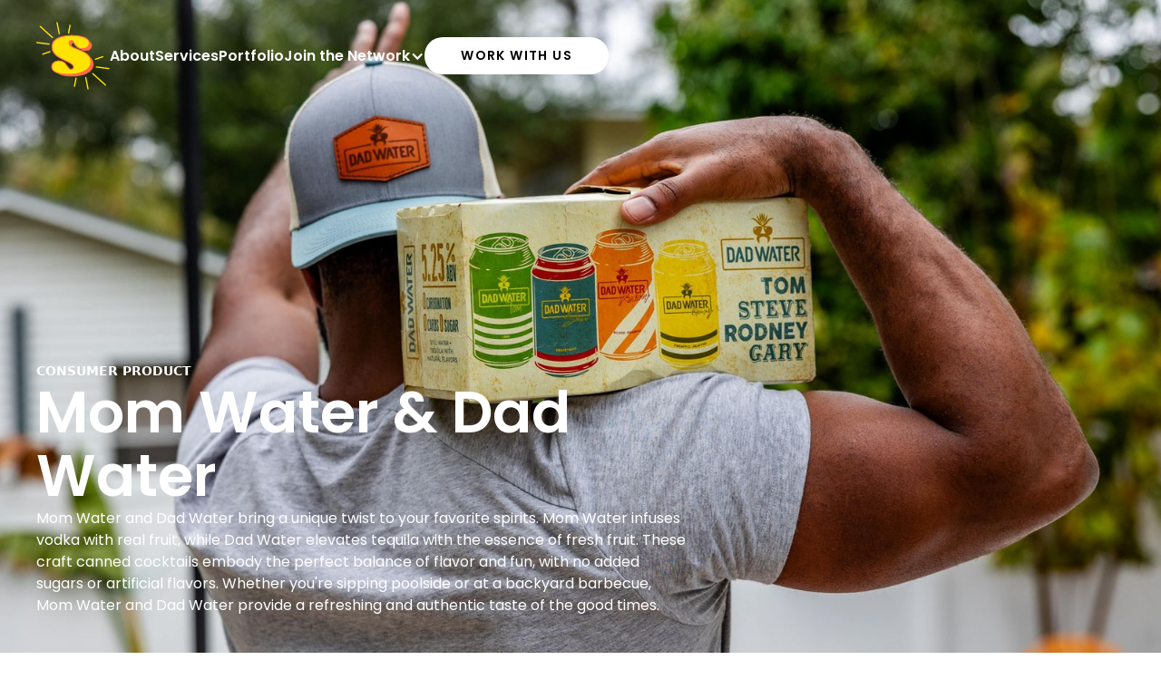

--- FILE ---
content_type: text/html; charset=utf-8
request_url: https://www.sunnycollabs.com/portfolio/mom-water-dad-water
body_size: 8235
content:
<!DOCTYPE html><!-- Last Published: Wed Nov 12 2025 18:31:17 GMT+0000 (Coordinated Universal Time) --><html data-wf-domain="www.sunnycollabs.com" data-wf-page="657c7002c1da1745ced1ec90" data-wf-site="657c5674b77f4029f8c1eaf2" lang="en" data-wf-collection="657c7002c1da1745ced1ec35" data-wf-item-slug="mom-water-dad-water"><head><meta charset="utf-8"/><title>Sunny Collabs</title><meta content="width=device-width, initial-scale=1" name="viewport"/><meta content="SPM7IGFfLJzTBRtC-gOKZfAY0CzE0VcuqHZEIgxrXa4" name="google-site-verification"/><link href="https://cdn.prod.website-files.com/657c5674b77f4029f8c1eaf2/css/sunny-collabs.webflow.shared.ab66748a4.css" rel="stylesheet" type="text/css"/><link href="https://fonts.googleapis.com" rel="preconnect"/><link href="https://fonts.gstatic.com" rel="preconnect" crossorigin="anonymous"/><script src="https://ajax.googleapis.com/ajax/libs/webfont/1.6.26/webfont.js" type="text/javascript"></script><script type="text/javascript">WebFont.load({  google: {    families: ["Poppins:regular,500,600,700,800"]  }});</script><script type="text/javascript">!function(o,c){var n=c.documentElement,t=" w-mod-";n.className+=t+"js",("ontouchstart"in o||o.DocumentTouch&&c instanceof DocumentTouch)&&(n.className+=t+"touch")}(window,document);</script><link href="https://cdn.prod.website-files.com/657c5674b77f4029f8c1eaf2/659c38f0690b7949259675d0_Group%2010.png" rel="shortcut icon" type="image/x-icon"/><link href="https://cdn.prod.website-files.com/657c5674b77f4029f8c1eaf2/6605c449af7b54e37af04746_Frame%2063.png" rel="apple-touch-icon"/><script async="" src="https://www.googletagmanager.com/gtag/js?id=G-PJLKHZ69XL"></script><script type="text/javascript">window.dataLayer = window.dataLayer || [];function gtag(){dataLayer.push(arguments);}gtag('set', 'developer_id.dZGVlNj', true);gtag('js', new Date());gtag('config', 'G-PJLKHZ69XL');</script><script src="https://www.google.com/recaptcha/api.js" type="text/javascript"></script><script type="text/javascript">!function(f,b,e,v,n,t,s){if(f.fbq)return;n=f.fbq=function(){n.callMethod?n.callMethod.apply(n,arguments):n.queue.push(arguments)};if(!f._fbq)f._fbq=n;n.push=n;n.loaded=!0;n.version='2.0';n.agent='plwebflow';n.queue=[];t=b.createElement(e);t.async=!0;t.src=v;s=b.getElementsByTagName(e)[0];s.parentNode.insertBefore(t,s)}(window,document,'script','https://connect.facebook.net/en_US/fbevents.js');fbq('init', '334380529439167');fbq('track', 'PageView');</script><!-- Google Tag Manager -->
<script>(function(w,d,s,l,i){w[l]=w[l]||[];w[l].push({'gtm.start':
new Date().getTime(),event:'gtm.js'});var f=d.getElementsByTagName(s)[0],
j=d.createElement(s),dl=l!='dataLayer'?'&l='+l:'';j.async=true;j.src=
'https://www.googletagmanager.com/gtm.js?id='+i+dl;f.parentNode.insertBefore(j,f);
})(window,document,'script','dataLayer','GTM-5RPQDX2N');</script>
<!-- End Google Tag Manager -->
<!-- Start of HubSpot Embed Code -->
<script type="text/javascript" id="hs-script-loader" async defer src="//js.hs-scripts.com/22783962.js"></script>
<!-- End of HubSpot Embed Code -->

<!-- Meta Pixel Code -->
<script>
!function(f,b,e,v,n,t,s)
{if(f.fbq)return;n=f.fbq=function(){n.callMethod?
n.callMethod.apply(n,arguments):n.queue.push(arguments)};
if(!f._fbq)f._fbq=n;n.push=n;n.loaded=!0;n.version='2.0';
n.queue=[];t=b.createElement(e);t.async=!0;
t.src=v;s=b.getElementsByTagName(e)[0];
s.parentNode.insertBefore(t,s)}(window, document,'script',
'https://connect.facebook.net/en_US/fbevents.js');
fbq('init', '334380529439167');
fbq('track', 'PageView');
</script>
<noscript><img height="1" width="1" style="display:none"
src="https://www.facebook.com/tr?id=334380529439167&ev=PageView&noscript=1"
/></noscript>
<!-- End Meta Pixel Code --></head><body><div class="page-wrapper"><div class="global-styles w-embed"><style>

/* Make text look crisper and more legible in all browsers */
body {
  -webkit-font-smoothing: antialiased;
  -moz-osx-font-smoothing: grayscale;
  font-smoothing: antialiased;
  text-rendering: optimizeLegibility;
}

/* Focus state style for keyboard navigation for the focusable elements */
*[tabindex]:focus-visible,
  input[type="file"]:focus-visible {
   outline: 0.125rem solid #4d65ff;
   outline-offset: 0.125rem;
}

/* Get rid of top margin on first element in any rich text element */
.w-richtext > :not(div):first-child, .w-richtext > div:first-child > :first-child {
  margin-top: 0 !important;
}

/* Get rid of bottom margin on last element in any rich text element */
.w-richtext>:last-child, .w-richtext ol li:last-child, .w-richtext ul li:last-child {
	margin-bottom: 0 !important;
}

/* Prevent all click and hover interaction with an element */
.pointer-events-off {
	pointer-events: none;
}

/* Enables all click and hover interaction with an element */
.pointer-events-on {
  pointer-events: auto;
}

/* Create a class of .div-square which maintains a 1:1 dimension of a div */
.div-square::after {
	content: "";
	display: block;
	padding-bottom: 100%;
}

/* Make sure containers never lose their center alignment */
.container-medium,.container-small, .container-large {
	margin-right: auto !important;
  margin-left: auto !important;
}

/* 
Make the following elements inherit typography styles from the parent and not have hardcoded values. 
Important: You will not be able to style for example "All Links" in Designer with this CSS applied.
Uncomment this CSS to use it in the project. Leave this message for future hand-off.
*/
/*
a,
.w-input,
.w-select,
.w-tab-link,
.w-nav-link,
.w-dropdown-btn,
.w-dropdown-toggle,
.w-dropdown-link {
  color: inherit;
  text-decoration: inherit;
  font-size: inherit;
}
*/

/* Apply "..." after 3 lines of text */
.text-style-3lines {
	display: -webkit-box;
	overflow: hidden;
	-webkit-line-clamp: 3;
	-webkit-box-orient: vertical;
}

/* Apply "..." after 2 lines of text */
.text-style-2lines {
	display: -webkit-box;
	overflow: hidden;
	-webkit-line-clamp: 2;
	-webkit-box-orient: vertical;
}

/* Adds inline flex display */
.display-inlineflex {
  display: inline-flex;
}

/* These classes are never overwritten */
.hide {
  display: none !important;
}

@media screen and (max-width: 991px) {
    .hide, .hide-tablet {
        display: none !important;
    }
}
  @media screen and (max-width: 767px) {
    .hide-mobile-landscape{
      display: none !important;
    }
}
  @media screen and (max-width: 479px) {
    .hide-mobile{
      display: none !important;
    }
}
 
.margin-0 {
  margin: 0rem !important;
}
  
.padding-0 {
  padding: 0rem !important;
}

.spacing-clean {
padding: 0rem !important;
margin: 0rem !important;
}

.margin-top {
  margin-right: 0rem !important;
  margin-bottom: 0rem !important;
  margin-left: 0rem !important;
}

.padding-top {
  padding-right: 0rem !important;
  padding-bottom: 0rem !important;
  padding-left: 0rem !important;
}
  
.margin-right {
  margin-top: 0rem !important;
  margin-bottom: 0rem !important;
  margin-left: 0rem !important;
}

.padding-right {
  padding-top: 0rem !important;
  padding-bottom: 0rem !important;
  padding-left: 0rem !important;
}

.margin-bottom {
  margin-top: 0rem !important;
  margin-right: 0rem !important;
  margin-left: 0rem !important;
}

.padding-bottom {
  padding-top: 0rem !important;
  padding-right: 0rem !important;
  padding-left: 0rem !important;
}

.margin-left {
  margin-top: 0rem !important;
  margin-right: 0rem !important;
  margin-bottom: 0rem !important;
}
  
.padding-left {
  padding-top: 0rem !important;
  padding-right: 0rem !important;
  padding-bottom: 0rem !important;
}
  
.margin-horizontal {
  margin-top: 0rem !important;
  margin-bottom: 0rem !important;
}

.padding-horizontal {
  padding-top: 0rem !important;
  padding-bottom: 0rem !important;
}

.margin-vertical {
  margin-right: 0rem !important;
  margin-left: 0rem !important;
}
  
.padding-vertical {
  padding-right: 0rem !important;
  padding-left: 0rem !important;
}

.w-nav-overlay {
	top: 0 !important;
  z-index: -1;
}

.w-nav-button.w--open {
	background-color: transparent;
}

</style></div><div data-animation="default" class="nav w-nav" data-easing2="ease" data-easing="ease" data-collapse="medium" data-w-id="04e71cf7-4958-d0fb-b771-025b7fccf7fb" role="banner" data-duration="400" data-doc-height="1"><div class="nav_container"><a href="/" class="nav_logo-link w-nav-brand"><img src="https://cdn.prod.website-files.com/657c5674b77f4029f8c1eaf2/6601dab9c1055137cb5cb543_expanded%20logo.svg" loading="lazy" alt="" class="nav_logo"/></a><nav role="navigation" class="nav_menu w-nav-menu"><a href="/#about" class="nav_link w-nav-link">About</a><a href="/#services" class="nav_link w-nav-link">Services</a><a href="/portfolio" class="nav_link w-nav-link">Portfolio</a><div data-hover="false" data-delay="0" class="dropdown w-dropdown"><div class="dropdown-toggle w-dropdown-toggle"><div class="nav_link">Join the Network</div><div class="icon-4 w-icon-dropdown-toggle"></div></div><nav class="dropdown-list w-dropdown-list"><a href="/talent-network" class="dropdown-link w-dropdown-link">Talent Network</a><a href="/creators" class="dropdown-link w-dropdown-link">Creator Network</a></nav></div><a href="/contact-us" class="button is-secondary w-button">work with us</a></nav><div data-w-id="04e71cf7-4958-d0fb-b771-025b7fccf808" class="nav_menu-button w-nav-button"><div class="line top"></div><div class="line bottom"></div></div></div></div><main class="main-wrapper"><div class="hero_component"><div class="w-embed"><video autoplay muted playsinline loop class="background-video">
  <source src="" type="video/mp4">
</video>

<style>
.background-video {
	height: 110vh;
  width: 100vw;
  position: absolute;
  z-index: -1;
  object-fit: cover;
}
</style></div><img loading="lazy" src="https://cdn.prod.website-files.com/657c700218318caccd2c1dc9/65aac29271fa716e417f2ff5_IMG_8727-min.jpg" alt="" sizes="100vw" srcset="https://cdn.prod.website-files.com/657c700218318caccd2c1dc9/65aac29271fa716e417f2ff5_IMG_8727-min-p-500.jpg 500w, https://cdn.prod.website-files.com/657c700218318caccd2c1dc9/65aac29271fa716e417f2ff5_IMG_8727-min-p-800.jpg 800w, https://cdn.prod.website-files.com/657c700218318caccd2c1dc9/65aac29271fa716e417f2ff5_IMG_8727-min-p-1080.jpg 1080w, https://cdn.prod.website-files.com/657c700218318caccd2c1dc9/65aac29271fa716e417f2ff5_IMG_8727-min-p-1600.jpg 1600w, https://cdn.prod.website-files.com/657c700218318caccd2c1dc9/65aac29271fa716e417f2ff5_IMG_8727-min-p-2000.jpg 2000w, https://cdn.prod.website-files.com/657c700218318caccd2c1dc9/65aac29271fa716e417f2ff5_IMG_8727-min-p-2600.jpg 2600w, https://cdn.prod.website-files.com/657c700218318caccd2c1dc9/65aac29271fa716e417f2ff5_IMG_8727-min-p-3200.jpg 3200w, https://cdn.prod.website-files.com/657c700218318caccd2c1dc9/65aac29271fa716e417f2ff5_IMG_8727-min.jpg 5472w" class="background-img"/><div class="background-overlay hero"></div><div class="padding-global"><div class="container-large"><div class="full-height_center min"><div class="hero_header"><div class="hero_header-wrapper"><h5 class="text-color-white">Consumer Product</h5><h1 class="text-color-white">Mom Water &amp; Dad Water</h1></div><p class="text-color-white">Mom Water and Dad Water bring a unique twist to your favorite spirits. Mom Water infuses vodka with real fruit, while Dad Water elevates tequila with the essence of fresh fruit. These craft canned cocktails embody the perfect balance of flavor and fun, with no added sugars or artificial flavors. Whether you&#x27;re sipping poolside or at a backyard barbecue, Mom Water and Dad Water provide a refreshing and authentic taste of the good times.</p></div></div></div></div></div><div class="work-content_section"><div class="padding-global"><div class="container-large"><div class="padding-section-medium"><div id="w-node-c8d8364f-0ebd-424c-c1cb-15511eb17b25-ced1ec90" class="w-layout-layout work-content_grid wf-layout-layout"><div class="w-layout-cell work_sidebar"><div class="sidebar_wrapper"><div class="sidebar_header"><h6>Company</h6></div><div class="sidebar_services"><h5>Consumer Product</h5><h5>National</h5></div></div><div class="sidebar_wrapper"><div class="sidebar_header"><h6>Services</h6></div><div class="sidebar_services"><div class="w-dyn-list"><div role="list" class="services_tag-list w-dyn-items"><div role="listitem" class="w-dyn-item"><div class="tag"><div class="text-block">Professional Photography</div></div></div><div role="listitem" class="w-dyn-item"><div class="tag"><div class="text-block">Professional Videography</div></div></div><div role="listitem" class="w-dyn-item"><div class="tag"><div class="text-block">Talent Sourcing</div></div></div></div></div></div></div></div><div class="w-layout-cell"><div class="text-rich-text w-richtext"><p>When Mom Water and Dad Water approached Sunny Collabs, they had already made a splash in retail locations like Target, Total Wine, Whole Foods, and Publix. However, they needed content that would not only complement their in-store presence but also captivate online audiences. Sunny Collabs took on the challenge by orchestrating a content creation project that would make their brand shine. </p><p>We assembled a team of ten models, scouted a stunning house property, and executed a seamless three-hour shoot that resulted in four professional videos, over 50 high-quality photos, and engaging content concepts. From capturing the excitement of award show season to the anticipation of the Super Bowl, and even the love story of Valentine’s Dayl, Sunny Collabs brought creativity and professionalism to every aspect of the project. Our content was designed to be the kind that stops the scroll, drawing viewers into the vibrant world of Mom Water and Dad Water and inspiring them to join the flavorful fun.</p></div></div></div></div></div></div><div class="image_section"><div class="padding-global"><div class="collection-list-wrapper w-dyn-list"><script type="text/x-wf-template" id="wf-template-16cebd1a-ac4c-dcce-ddf6-0173d9e52bf7">%3Cdiv%20role%3D%22listitem%22%20class%3D%22collection-item%20w-dyn-item%20w-dyn-repeater-item%22%3E%3Ca%20href%3D%22%23%22%20class%3D%22w-inline-block%20w-lightbox%22%3E%3Cimg%20alt%3D%22%22%20src%3D%22https%3A%2F%2Fcdn.prod.website-files.com%2F657c700218318caccd2c1dc9%2F65aac336e7476d51a165c7cd_IMG_8647-min.jpg%22%20sizes%3D%22(max-width%3A%20479px)%2092vw%2C%20(max-width%3A%20767px)%2046vw%2C%20(max-width%3A%20991px)%2045vw%2C%2033vw%22%20srcset%3D%22https%3A%2F%2Fcdn.prod.website-files.com%2F657c700218318caccd2c1dc9%2F65aac336e7476d51a165c7cd_IMG_8647-min-p-500.jpg%20500w%2C%20https%3A%2F%2Fcdn.prod.website-files.com%2F657c700218318caccd2c1dc9%2F65aac336e7476d51a165c7cd_IMG_8647-min-p-800.jpg%20800w%2C%20https%3A%2F%2Fcdn.prod.website-files.com%2F657c700218318caccd2c1dc9%2F65aac336e7476d51a165c7cd_IMG_8647-min-p-1080.jpg%201080w%2C%20https%3A%2F%2Fcdn.prod.website-files.com%2F657c700218318caccd2c1dc9%2F65aac336e7476d51a165c7cd_IMG_8647-min-p-1600.jpg%201600w%2C%20https%3A%2F%2Fcdn.prod.website-files.com%2F657c700218318caccd2c1dc9%2F65aac336e7476d51a165c7cd_IMG_8647-min-p-2000.jpg%202000w%2C%20https%3A%2F%2Fcdn.prod.website-files.com%2F657c700218318caccd2c1dc9%2F65aac336e7476d51a165c7cd_IMG_8647-min-p-2600.jpg%202600w%2C%20https%3A%2F%2Fcdn.prod.website-files.com%2F657c700218318caccd2c1dc9%2F65aac336e7476d51a165c7cd_IMG_8647-min-p-3200.jpg%203200w%2C%20https%3A%2F%2Fcdn.prod.website-files.com%2F657c700218318caccd2c1dc9%2F65aac336e7476d51a165c7cd_IMG_8647-min.jpg%205472w%22%20class%3D%22img%22%2F%3E%3Cscript%20type%3D%22application%2Fjson%22%20class%3D%22w-json%22%3E%7B%0A%20%20%22items%22%3A%20%5B%0A%20%20%20%20%7B%0A%20%20%20%20%20%20%22url%22%3A%20%22https%3A%2F%2Fcdn.prod.website-files.com%2F657c700218318caccd2c1dc9%2F65aac336e7476d51a165c7cd_IMG_8647-min.jpg%22%2C%0A%20%20%20%20%20%20%22type%22%3A%20%22image%22%0A%20%20%20%20%7D%0A%20%20%5D%2C%0A%20%20%22group%22%3A%20%22img%22%0A%7D%3C%2Fscript%3E%3C%2Fa%3E%3C%2Fdiv%3E</script><div role="list" class="w-dyn-items"><div role="listitem" class="collection-item w-dyn-item w-dyn-repeater-item"><a href="#" class="w-inline-block w-lightbox"><img alt="" src="https://cdn.prod.website-files.com/657c700218318caccd2c1dc9/65aac336e7476d51a165c7cd_IMG_8647-min.jpg" sizes="(max-width: 479px) 92vw, (max-width: 767px) 46vw, (max-width: 991px) 45vw, 33vw" srcset="https://cdn.prod.website-files.com/657c700218318caccd2c1dc9/65aac336e7476d51a165c7cd_IMG_8647-min-p-500.jpg 500w, https://cdn.prod.website-files.com/657c700218318caccd2c1dc9/65aac336e7476d51a165c7cd_IMG_8647-min-p-800.jpg 800w, https://cdn.prod.website-files.com/657c700218318caccd2c1dc9/65aac336e7476d51a165c7cd_IMG_8647-min-p-1080.jpg 1080w, https://cdn.prod.website-files.com/657c700218318caccd2c1dc9/65aac336e7476d51a165c7cd_IMG_8647-min-p-1600.jpg 1600w, https://cdn.prod.website-files.com/657c700218318caccd2c1dc9/65aac336e7476d51a165c7cd_IMG_8647-min-p-2000.jpg 2000w, https://cdn.prod.website-files.com/657c700218318caccd2c1dc9/65aac336e7476d51a165c7cd_IMG_8647-min-p-2600.jpg 2600w, https://cdn.prod.website-files.com/657c700218318caccd2c1dc9/65aac336e7476d51a165c7cd_IMG_8647-min-p-3200.jpg 3200w, https://cdn.prod.website-files.com/657c700218318caccd2c1dc9/65aac336e7476d51a165c7cd_IMG_8647-min.jpg 5472w" class="img"/><script type="application/json" class="w-json">{
  "items": [
    {
      "url": "https://cdn.prod.website-files.com/657c700218318caccd2c1dc9/65aac336e7476d51a165c7cd_IMG_8647-min.jpg",
      "type": "image"
    }
  ],
  "group": "img"
}</script></a></div><div role="listitem" class="collection-item w-dyn-item w-dyn-repeater-item"><a href="#" class="w-inline-block w-lightbox"><img alt="" src="https://cdn.prod.website-files.com/657c700218318caccd2c1dc9/65aac2c5445730cb757dd030_IMG_8937.jpg" sizes="(max-width: 479px) 92vw, (max-width: 767px) 46vw, (max-width: 991px) 45vw, 33vw" srcset="https://cdn.prod.website-files.com/657c700218318caccd2c1dc9/65aac2c5445730cb757dd030_IMG_8937-p-500.jpg 500w, https://cdn.prod.website-files.com/657c700218318caccd2c1dc9/65aac2c5445730cb757dd030_IMG_8937-p-800.jpg 800w, https://cdn.prod.website-files.com/657c700218318caccd2c1dc9/65aac2c5445730cb757dd030_IMG_8937-p-1080.jpg 1080w, https://cdn.prod.website-files.com/657c700218318caccd2c1dc9/65aac2c5445730cb757dd030_IMG_8937-p-1600.jpg 1600w, https://cdn.prod.website-files.com/657c700218318caccd2c1dc9/65aac2c5445730cb757dd030_IMG_8937-p-2000.jpg 2000w, https://cdn.prod.website-files.com/657c700218318caccd2c1dc9/65aac2c5445730cb757dd030_IMG_8937-p-2600.jpg 2600w, https://cdn.prod.website-files.com/657c700218318caccd2c1dc9/65aac2c5445730cb757dd030_IMG_8937-p-3200.jpg 3200w, https://cdn.prod.website-files.com/657c700218318caccd2c1dc9/65aac2c5445730cb757dd030_IMG_8937.jpg 3648w" class="img"/><script type="application/json" class="w-json">{
  "items": [
    {
      "url": "https://cdn.prod.website-files.com/657c700218318caccd2c1dc9/65aac2c5445730cb757dd030_IMG_8937.jpg",
      "type": "image"
    }
  ],
  "group": "img"
}</script></a></div><div role="listitem" class="collection-item w-dyn-item w-dyn-repeater-item"><a href="#" class="w-inline-block w-lightbox"><img alt="" src="https://cdn.prod.website-files.com/657c700218318caccd2c1dc9/65aac2e7685e83da85c08ede_IMG_9536-min.jpg" sizes="(max-width: 479px) 92vw, (max-width: 767px) 46vw, (max-width: 991px) 45vw, 33vw" srcset="https://cdn.prod.website-files.com/657c700218318caccd2c1dc9/65aac2e7685e83da85c08ede_IMG_9536-min-p-500.jpg 500w, https://cdn.prod.website-files.com/657c700218318caccd2c1dc9/65aac2e7685e83da85c08ede_IMG_9536-min-p-800.jpg 800w, https://cdn.prod.website-files.com/657c700218318caccd2c1dc9/65aac2e7685e83da85c08ede_IMG_9536-min-p-1080.jpg 1080w, https://cdn.prod.website-files.com/657c700218318caccd2c1dc9/65aac2e7685e83da85c08ede_IMG_9536-min-p-1600.jpg 1600w, https://cdn.prod.website-files.com/657c700218318caccd2c1dc9/65aac2e7685e83da85c08ede_IMG_9536-min-p-2000.jpg 2000w, https://cdn.prod.website-files.com/657c700218318caccd2c1dc9/65aac2e7685e83da85c08ede_IMG_9536-min-p-2600.jpg 2600w, https://cdn.prod.website-files.com/657c700218318caccd2c1dc9/65aac2e7685e83da85c08ede_IMG_9536-min.jpg 3578w" class="img"/><script type="application/json" class="w-json">{
  "items": [
    {
      "url": "https://cdn.prod.website-files.com/657c700218318caccd2c1dc9/65aac2e7685e83da85c08ede_IMG_9536-min.jpg",
      "type": "image"
    }
  ],
  "group": "img"
}</script></a></div><div role="listitem" class="collection-item w-dyn-item w-dyn-repeater-item"><a href="#" class="w-inline-block w-lightbox"><img alt="" src="https://cdn.prod.website-files.com/657c700218318caccd2c1dc9/65aac2f16382d04525935874_IMG_9512-min.jpg" sizes="(max-width: 479px) 92vw, (max-width: 767px) 46vw, (max-width: 991px) 45vw, 33vw" srcset="https://cdn.prod.website-files.com/657c700218318caccd2c1dc9/65aac2f16382d04525935874_IMG_9512-min-p-500.jpg 500w, https://cdn.prod.website-files.com/657c700218318caccd2c1dc9/65aac2f16382d04525935874_IMG_9512-min-p-800.jpg 800w, https://cdn.prod.website-files.com/657c700218318caccd2c1dc9/65aac2f16382d04525935874_IMG_9512-min-p-1080.jpg 1080w, https://cdn.prod.website-files.com/657c700218318caccd2c1dc9/65aac2f16382d04525935874_IMG_9512-min-p-1600.jpg 1600w, https://cdn.prod.website-files.com/657c700218318caccd2c1dc9/65aac2f16382d04525935874_IMG_9512-min-p-2000.jpg 2000w, https://cdn.prod.website-files.com/657c700218318caccd2c1dc9/65aac2f16382d04525935874_IMG_9512-min-p-2600.jpg 2600w, https://cdn.prod.website-files.com/657c700218318caccd2c1dc9/65aac2f16382d04525935874_IMG_9512-min.jpg 3582w" class="img"/><script type="application/json" class="w-json">{
  "items": [
    {
      "url": "https://cdn.prod.website-files.com/657c700218318caccd2c1dc9/65aac2f16382d04525935874_IMG_9512-min.jpg",
      "type": "image"
    }
  ],
  "group": "img"
}</script></a></div><div role="listitem" class="collection-item w-dyn-item w-dyn-repeater-item"><a href="#" class="w-inline-block w-lightbox"><img alt="" src="https://cdn.prod.website-files.com/657c700218318caccd2c1dc9/65aac2fb213bcc690781665c_IMG_9348-min.jpg" sizes="(max-width: 479px) 92vw, (max-width: 767px) 46vw, (max-width: 991px) 45vw, 33vw" srcset="https://cdn.prod.website-files.com/657c700218318caccd2c1dc9/65aac2fb213bcc690781665c_IMG_9348-min-p-500.jpg 500w, https://cdn.prod.website-files.com/657c700218318caccd2c1dc9/65aac2fb213bcc690781665c_IMG_9348-min-p-800.jpg 800w, https://cdn.prod.website-files.com/657c700218318caccd2c1dc9/65aac2fb213bcc690781665c_IMG_9348-min-p-1080.jpg 1080w, https://cdn.prod.website-files.com/657c700218318caccd2c1dc9/65aac2fb213bcc690781665c_IMG_9348-min-p-1600.jpg 1600w, https://cdn.prod.website-files.com/657c700218318caccd2c1dc9/65aac2fb213bcc690781665c_IMG_9348-min-p-2000.jpg 2000w, https://cdn.prod.website-files.com/657c700218318caccd2c1dc9/65aac2fb213bcc690781665c_IMG_9348-min-p-2600.jpg 2600w, https://cdn.prod.website-files.com/657c700218318caccd2c1dc9/65aac2fb213bcc690781665c_IMG_9348-min-p-3200.jpg 3200w, https://cdn.prod.website-files.com/657c700218318caccd2c1dc9/65aac2fb213bcc690781665c_IMG_9348-min.jpg 3648w" class="img"/><script type="application/json" class="w-json">{
  "items": [
    {
      "url": "https://cdn.prod.website-files.com/657c700218318caccd2c1dc9/65aac2fb213bcc690781665c_IMG_9348-min.jpg",
      "type": "image"
    }
  ],
  "group": "img"
}</script></a></div><div role="listitem" class="collection-item w-dyn-item w-dyn-repeater-item"><a href="#" class="w-inline-block w-lightbox"><img alt="" src="https://cdn.prod.website-files.com/657c700218318caccd2c1dc9/65aac303eb0fdde62225a052_IMG_8834-min.jpg" sizes="(max-width: 479px) 92vw, (max-width: 767px) 46vw, (max-width: 991px) 45vw, 33vw" srcset="https://cdn.prod.website-files.com/657c700218318caccd2c1dc9/65aac303eb0fdde62225a052_IMG_8834-min-p-500.jpg 500w, https://cdn.prod.website-files.com/657c700218318caccd2c1dc9/65aac303eb0fdde62225a052_IMG_8834-min-p-800.jpg 800w, https://cdn.prod.website-files.com/657c700218318caccd2c1dc9/65aac303eb0fdde62225a052_IMG_8834-min-p-1080.jpg 1080w, https://cdn.prod.website-files.com/657c700218318caccd2c1dc9/65aac303eb0fdde62225a052_IMG_8834-min-p-1600.jpg 1600w, https://cdn.prod.website-files.com/657c700218318caccd2c1dc9/65aac303eb0fdde62225a052_IMG_8834-min-p-2000.jpg 2000w, https://cdn.prod.website-files.com/657c700218318caccd2c1dc9/65aac303eb0fdde62225a052_IMG_8834-min-p-2600.jpg 2600w, https://cdn.prod.website-files.com/657c700218318caccd2c1dc9/65aac303eb0fdde62225a052_IMG_8834-min.jpg 3648w" class="img"/><script type="application/json" class="w-json">{
  "items": [
    {
      "url": "https://cdn.prod.website-files.com/657c700218318caccd2c1dc9/65aac303eb0fdde62225a052_IMG_8834-min.jpg",
      "type": "image"
    }
  ],
  "group": "img"
}</script></a></div></div><div class="empty-state w-dyn-hide w-dyn-empty"></div></div></div></div></div><div class="portfolio_section"><div class="padding-global"><div class="container-large"><div class="padding-section-medium"><div class="work_container"><h2>Other Projects</h2><div class="work_list-wrapper w-dyn-list"><div fs-cmsfilter-element="list" role="list" class="work_list-container w-dyn-items"><div role="listitem" class="w-dyn-item"><a style="background-image:none" href="/portfolio/cali" class="case_container w-inline-block"><div class="background-overlay"></div><div class="case_content"><h5 fs-cmsfilter-field="category" class="text-color-white">Food &amp; Beverage</h5><h3 class="text-color-white">Cali</h3></div></a></div><div role="listitem" class="w-dyn-item"><a style="background-image:none" href="/portfolio/juno-the-peacock" class="case_container w-inline-block"><div class="background-overlay"></div><div class="case_content"><h5 fs-cmsfilter-field="category" class="text-color-white">Food &amp; Beverage</h5><h3 class="text-color-white">Juno &amp; The Peacock</h3></div></a></div></div></div><a href="/portfolio" class="button w-button">View all work</a></div></div></div></div></div><div class="cta_component"><div class="padding-global"><div class="container-large"><div class="padding-section-medium"><div class="cta_container"><h2 class="max-width-large">See how we can help</h2><a href="/contact-us-notinuse" class="button w-button">Contact us</a></div></div></div></div></div></main><div class="footer"><div class="padding-global"><div class="container-large"><div class="padding-section-small"><div class="w-layout-grid grid"><div id="w-node-_0b9b3704-fae1-4701-5484-4660921a510b-17026e8c" class="footer_logo-container"><img src="https://cdn.prod.website-files.com/657c5674b77f4029f8c1eaf2/6601db50c51026c9267f33e4_Full%20Logo.svg" loading="lazy" id="w-node-_06455f9d-949f-49df-98c7-3d51c4f1535b-17026e8c" alt="" class="footer_logo"/></div><div id="w-node-_3badf3e0-2aa2-3d10-f0b2-daf6cdae8b6f-17026e8c" class="footer_container"><a href="/#about" class="footer_link">About</a><a href="/#services" class="footer_link">Services</a><a href="/careers" class="footer_link">Careers</a></div><div id="w-node-_7cdff277-1059-2e72-36d6-79d3ca7de7ca-17026e8c" class="footer_container"><a href="/contact-us-notinuse" class="footer_link">For Brands</a><a href="/contact-us-notinuse" class="footer_link">For Agencies</a><a href="/creators" class="footer_link">Creator Network</a><a href="/talent-network" class="footer_link">Talent Network</a></div><div id="w-node-c0f06f6d-c1a9-0ef2-fdd0-882d7a6c96ec-17026e8c" class="footer_container"><a href="https://instagram.com/sunnycollabs" target="_blank" class="footer_link">Instagram</a><a href="https://www.tiktok.com/@sunnycollabs" target="_blank" class="footer_link">TikTok</a><a href="https://www.facebook.com/profile.php?id=100078515244918" target="_blank" class="footer_link">Facebook</a><a href="mailto:content@sunnycollabs.com?subject=I%20have%20a%20question%20for%20the%20Sunny%20team!" class="footer_link">Contact Us</a></div><div id="w-node-_57448dc2-8efe-d56e-6988-9f83ff42084c-17026e8c" class="newsletter_container"><div class="newsletter_header"><h4>Brands, brighten your inbox!</h4><p>Weekly social trends straight to your inbox</p></div><div class="spacer-small"></div><div class="w-embed w-script"><script charset="utf-8" type="text/javascript" src="//js.hsforms.net/forms/embed/v2.js"></script>
<script>
  hbspt.forms.create({
    region: "na1",
    portalId: "22783962",
    formId: "bf43c195-91bc-4068-9a59-60e174a57e00"
  });
</script>

<style>
.hs-fieldtype-text {
	flex-grow: 1;
}

#hsForm_bf43c195-91bc-4068-9a59-60e174a57e00 {
	display: flex;
  justify-content: space-between;
  gap: 2rem;
}

input[type=submit] {
	color: #fff;
  text-align: center;
  letter-spacing: 1.4px;
  text-transform: uppercase;
  background-color: #000;
  border-radius: 50px;
  padding: 0.625rem 2.5rem;
  font-size: .875rem;
  font-weight: 600;
  border: 0;
}

.hs-form-field input {
	border: none;
  width: 100%;
  border-bottom: 1px solid black;
  padding: 0.5rem;
}

@media screen and (max-width: 767px) {
	#hsForm_bf43c195-91bc-4068-9a59-60e174a57e00 {
  	flex-direction: column;
  }
}
</style></div></div></div><div class="spacer-medium"></div><div class="copyright_container"><p class="text-size-tiny">© 2023 Sunny Collabs.  All rights reserved</p><div class="terms_wrapper"><a href="/terms-of-service" class="footer_link terms">Terms of Service</a><a href="/privacy-policy" class="footer_link terms">Privacy Policy</a></div></div></div></div></div></div></div><script src="https://d3e54v103j8qbb.cloudfront.net/js/jquery-3.5.1.min.dc5e7f18c8.js?site=657c5674b77f4029f8c1eaf2" type="text/javascript" integrity="sha256-9/aliU8dGd2tb6OSsuzixeV4y/faTqgFtohetphbbj0=" crossorigin="anonymous"></script><script src="https://cdn.prod.website-files.com/657c5674b77f4029f8c1eaf2/js/webflow.schunk.36b8fb49256177c8.js" type="text/javascript"></script><script src="https://cdn.prod.website-files.com/657c5674b77f4029f8c1eaf2/js/webflow.schunk.bb9145a9165b28a8.js" type="text/javascript"></script><script src="https://cdn.prod.website-files.com/657c5674b77f4029f8c1eaf2/js/webflow.140e6894.80a0e37c689b17f9.js" type="text/javascript"></script><!-- Google Tag Manager (noscript) -->
<noscript><iframe src="https://www.googletagmanager.com/ns.html?id=GTM-5RPQDX2N"
height="0" width="0" style="display:none;visibility:hidden"></iframe></noscript>
<!-- End Google Tag Manager (noscript) -->
<script>
    // Stop body scroll when mobile menu is open
    const body = document.body;
    function letBodyScroll(bool) {
        if (bool) {
                body.style.overflow = 'hidden';
        } else {
            body.style.overflow = 'auto';
        }
    }

    const targetNode = document.querySelector('.w-nav-button');
    const config = { attributes: true, childList: false, subtree: false };
    const callback = function (mutationsList, observer) {
        for (let i = 0; i < mutationsList.length; i++) {
            if (mutationsList[i].type === 'attributes') {
                const menuIsOpen = mutationsList[i].target.classList.contains('w--open');
                letBodyScroll(menuIsOpen);
            }
        }
    };
    const observer = new MutationObserver(callback);
    observer.observe(targetNode, config);
</script>

<script type="application/ld+json">
{
  "@context": "https://schema.org",
  "@type": "Organization",
  "name": "Sunny Collabs",
  "url": "https://www.sunnycollabs.com",
  "logo": "https://cdn.prod.website-files.com/657c5674b77f4029f8c1eaf2/6605c449af7b54e37af04746_Frame%2063.png"
}
</script></body></html>

--- FILE ---
content_type: text/css
request_url: https://cdn.prod.website-files.com/657c5674b77f4029f8c1eaf2/css/sunny-collabs.webflow.shared.ab66748a4.css
body_size: 18523
content:
html {
  -webkit-text-size-adjust: 100%;
  -ms-text-size-adjust: 100%;
  font-family: sans-serif;
}

body {
  margin: 0;
}

article, aside, details, figcaption, figure, footer, header, hgroup, main, menu, nav, section, summary {
  display: block;
}

audio, canvas, progress, video {
  vertical-align: baseline;
  display: inline-block;
}

audio:not([controls]) {
  height: 0;
  display: none;
}

[hidden], template {
  display: none;
}

a {
  background-color: #0000;
}

a:active, a:hover {
  outline: 0;
}

abbr[title] {
  border-bottom: 1px dotted;
}

b, strong {
  font-weight: bold;
}

dfn {
  font-style: italic;
}

h1 {
  margin: .67em 0;
  font-size: 2em;
}

mark {
  color: #000;
  background: #ff0;
}

small {
  font-size: 80%;
}

sub, sup {
  vertical-align: baseline;
  font-size: 75%;
  line-height: 0;
  position: relative;
}

sup {
  top: -.5em;
}

sub {
  bottom: -.25em;
}

img {
  border: 0;
}

svg:not(:root) {
  overflow: hidden;
}

hr {
  box-sizing: content-box;
  height: 0;
}

pre {
  overflow: auto;
}

code, kbd, pre, samp {
  font-family: monospace;
  font-size: 1em;
}

button, input, optgroup, select, textarea {
  color: inherit;
  font: inherit;
  margin: 0;
}

button {
  overflow: visible;
}

button, select {
  text-transform: none;
}

button, html input[type="button"], input[type="reset"] {
  -webkit-appearance: button;
  cursor: pointer;
}

button[disabled], html input[disabled] {
  cursor: default;
}

button::-moz-focus-inner, input::-moz-focus-inner {
  border: 0;
  padding: 0;
}

input {
  line-height: normal;
}

input[type="checkbox"], input[type="radio"] {
  box-sizing: border-box;
  padding: 0;
}

input[type="number"]::-webkit-inner-spin-button, input[type="number"]::-webkit-outer-spin-button {
  height: auto;
}

input[type="search"] {
  -webkit-appearance: none;
}

input[type="search"]::-webkit-search-cancel-button, input[type="search"]::-webkit-search-decoration {
  -webkit-appearance: none;
}

legend {
  border: 0;
  padding: 0;
}

textarea {
  overflow: auto;
}

optgroup {
  font-weight: bold;
}

table {
  border-collapse: collapse;
  border-spacing: 0;
}

td, th {
  padding: 0;
}

@font-face {
  font-family: webflow-icons;
  src: url("[data-uri]") format("truetype");
  font-weight: normal;
  font-style: normal;
}

[class^="w-icon-"], [class*=" w-icon-"] {
  speak: none;
  font-variant: normal;
  text-transform: none;
  -webkit-font-smoothing: antialiased;
  -moz-osx-font-smoothing: grayscale;
  font-style: normal;
  font-weight: normal;
  line-height: 1;
  font-family: webflow-icons !important;
}

.w-icon-slider-right:before {
  content: "";
}

.w-icon-slider-left:before {
  content: "";
}

.w-icon-nav-menu:before {
  content: "";
}

.w-icon-arrow-down:before, .w-icon-dropdown-toggle:before {
  content: "";
}

.w-icon-file-upload-remove:before {
  content: "";
}

.w-icon-file-upload-icon:before {
  content: "";
}

* {
  box-sizing: border-box;
}

html {
  height: 100%;
}

body {
  color: #333;
  background-color: #fff;
  min-height: 100%;
  margin: 0;
  font-family: Arial, sans-serif;
  font-size: 14px;
  line-height: 20px;
}

img {
  vertical-align: middle;
  max-width: 100%;
  display: inline-block;
}

html.w-mod-touch * {
  background-attachment: scroll !important;
}

.w-block {
  display: block;
}

.w-inline-block {
  max-width: 100%;
  display: inline-block;
}

.w-clearfix:before, .w-clearfix:after {
  content: " ";
  grid-area: 1 / 1 / 2 / 2;
  display: table;
}

.w-clearfix:after {
  clear: both;
}

.w-hidden {
  display: none;
}

.w-button {
  color: #fff;
  line-height: inherit;
  cursor: pointer;
  background-color: #3898ec;
  border: 0;
  border-radius: 0;
  padding: 9px 15px;
  text-decoration: none;
  display: inline-block;
}

input.w-button {
  -webkit-appearance: button;
}

html[data-w-dynpage] [data-w-cloak] {
  color: #0000 !important;
}

.w-code-block {
  margin: unset;
}

pre.w-code-block code {
  all: inherit;
}

.w-optimization {
  display: contents;
}

.w-webflow-badge, .w-webflow-badge > img {
  box-sizing: unset;
  width: unset;
  height: unset;
  max-height: unset;
  max-width: unset;
  min-height: unset;
  min-width: unset;
  margin: unset;
  padding: unset;
  float: unset;
  clear: unset;
  border: unset;
  border-radius: unset;
  background: unset;
  background-image: unset;
  background-position: unset;
  background-size: unset;
  background-repeat: unset;
  background-origin: unset;
  background-clip: unset;
  background-attachment: unset;
  background-color: unset;
  box-shadow: unset;
  transform: unset;
  direction: unset;
  font-family: unset;
  font-weight: unset;
  color: unset;
  font-size: unset;
  line-height: unset;
  font-style: unset;
  font-variant: unset;
  text-align: unset;
  letter-spacing: unset;
  -webkit-text-decoration: unset;
  text-decoration: unset;
  text-indent: unset;
  text-transform: unset;
  list-style-type: unset;
  text-shadow: unset;
  vertical-align: unset;
  cursor: unset;
  white-space: unset;
  word-break: unset;
  word-spacing: unset;
  word-wrap: unset;
  transition: unset;
}

.w-webflow-badge {
  white-space: nowrap;
  cursor: pointer;
  box-shadow: 0 0 0 1px #0000001a, 0 1px 3px #0000001a;
  visibility: visible !important;
  opacity: 1 !important;
  z-index: 2147483647 !important;
  color: #aaadb0 !important;
  overflow: unset !important;
  background-color: #fff !important;
  border-radius: 3px !important;
  width: auto !important;
  height: auto !important;
  margin: 0 !important;
  padding: 6px !important;
  font-size: 12px !important;
  line-height: 14px !important;
  text-decoration: none !important;
  display: inline-block !important;
  position: fixed !important;
  inset: auto 12px 12px auto !important;
  transform: none !important;
}

.w-webflow-badge > img {
  position: unset;
  visibility: unset !important;
  opacity: 1 !important;
  vertical-align: middle !important;
  display: inline-block !important;
}

h1, h2, h3, h4, h5, h6 {
  margin-bottom: 10px;
  font-weight: bold;
}

h1 {
  margin-top: 20px;
  font-size: 38px;
  line-height: 44px;
}

h2 {
  margin-top: 20px;
  font-size: 32px;
  line-height: 36px;
}

h3 {
  margin-top: 20px;
  font-size: 24px;
  line-height: 30px;
}

h4 {
  margin-top: 10px;
  font-size: 18px;
  line-height: 24px;
}

h5 {
  margin-top: 10px;
  font-size: 14px;
  line-height: 20px;
}

h6 {
  margin-top: 10px;
  font-size: 12px;
  line-height: 18px;
}

p {
  margin-top: 0;
  margin-bottom: 10px;
}

blockquote {
  border-left: 5px solid #e2e2e2;
  margin: 0 0 10px;
  padding: 10px 20px;
  font-size: 18px;
  line-height: 22px;
}

figure {
  margin: 0 0 10px;
}

ul, ol {
  margin-top: 0;
  margin-bottom: 10px;
  padding-left: 40px;
}

.w-list-unstyled {
  padding-left: 0;
  list-style: none;
}

.w-embed:before, .w-embed:after {
  content: " ";
  grid-area: 1 / 1 / 2 / 2;
  display: table;
}

.w-embed:after {
  clear: both;
}

.w-video {
  width: 100%;
  padding: 0;
  position: relative;
}

.w-video iframe, .w-video object, .w-video embed {
  border: none;
  width: 100%;
  height: 100%;
  position: absolute;
  top: 0;
  left: 0;
}

fieldset {
  border: 0;
  margin: 0;
  padding: 0;
}

button, [type="button"], [type="reset"] {
  cursor: pointer;
  -webkit-appearance: button;
  border: 0;
}

.w-form {
  margin: 0 0 15px;
}

.w-form-done {
  text-align: center;
  background-color: #ddd;
  padding: 20px;
  display: none;
}

.w-form-fail {
  background-color: #ffdede;
  margin-top: 10px;
  padding: 10px;
  display: none;
}

label {
  margin-bottom: 5px;
  font-weight: bold;
  display: block;
}

.w-input, .w-select {
  color: #333;
  vertical-align: middle;
  background-color: #fff;
  border: 1px solid #ccc;
  width: 100%;
  height: 38px;
  margin-bottom: 10px;
  padding: 8px 12px;
  font-size: 14px;
  line-height: 1.42857;
  display: block;
}

.w-input::placeholder, .w-select::placeholder {
  color: #999;
}

.w-input:focus, .w-select:focus {
  border-color: #3898ec;
  outline: 0;
}

.w-input[disabled], .w-select[disabled], .w-input[readonly], .w-select[readonly], fieldset[disabled] .w-input, fieldset[disabled] .w-select {
  cursor: not-allowed;
}

.w-input[disabled]:not(.w-input-disabled), .w-select[disabled]:not(.w-input-disabled), .w-input[readonly], .w-select[readonly], fieldset[disabled]:not(.w-input-disabled) .w-input, fieldset[disabled]:not(.w-input-disabled) .w-select {
  background-color: #eee;
}

textarea.w-input, textarea.w-select {
  height: auto;
}

.w-select {
  background-color: #f3f3f3;
}

.w-select[multiple] {
  height: auto;
}

.w-form-label {
  cursor: pointer;
  margin-bottom: 0;
  font-weight: normal;
  display: inline-block;
}

.w-radio {
  margin-bottom: 5px;
  padding-left: 20px;
  display: block;
}

.w-radio:before, .w-radio:after {
  content: " ";
  grid-area: 1 / 1 / 2 / 2;
  display: table;
}

.w-radio:after {
  clear: both;
}

.w-radio-input {
  float: left;
  margin: 3px 0 0 -20px;
  line-height: normal;
}

.w-file-upload {
  margin-bottom: 10px;
  display: block;
}

.w-file-upload-input {
  opacity: 0;
  z-index: -100;
  width: .1px;
  height: .1px;
  position: absolute;
  overflow: hidden;
}

.w-file-upload-default, .w-file-upload-uploading, .w-file-upload-success {
  color: #333;
  display: inline-block;
}

.w-file-upload-error {
  margin-top: 10px;
  display: block;
}

.w-file-upload-default.w-hidden, .w-file-upload-uploading.w-hidden, .w-file-upload-error.w-hidden, .w-file-upload-success.w-hidden {
  display: none;
}

.w-file-upload-uploading-btn {
  cursor: pointer;
  background-color: #fafafa;
  border: 1px solid #ccc;
  margin: 0;
  padding: 8px 12px;
  font-size: 14px;
  font-weight: normal;
  display: flex;
}

.w-file-upload-file {
  background-color: #fafafa;
  border: 1px solid #ccc;
  flex-grow: 1;
  justify-content: space-between;
  margin: 0;
  padding: 8px 9px 8px 11px;
  display: flex;
}

.w-file-upload-file-name {
  font-size: 14px;
  font-weight: normal;
  display: block;
}

.w-file-remove-link {
  cursor: pointer;
  width: auto;
  height: auto;
  margin-top: 3px;
  margin-left: 10px;
  padding: 3px;
  display: block;
}

.w-icon-file-upload-remove {
  margin: auto;
  font-size: 10px;
}

.w-file-upload-error-msg {
  color: #ea384c;
  padding: 2px 0;
  display: inline-block;
}

.w-file-upload-info {
  padding: 0 12px;
  line-height: 38px;
  display: inline-block;
}

.w-file-upload-label {
  cursor: pointer;
  background-color: #fafafa;
  border: 1px solid #ccc;
  margin: 0;
  padding: 8px 12px;
  font-size: 14px;
  font-weight: normal;
  display: inline-block;
}

.w-icon-file-upload-icon, .w-icon-file-upload-uploading {
  width: 20px;
  margin-right: 8px;
  display: inline-block;
}

.w-icon-file-upload-uploading {
  height: 20px;
}

.w-container {
  max-width: 940px;
  margin-left: auto;
  margin-right: auto;
}

.w-container:before, .w-container:after {
  content: " ";
  grid-area: 1 / 1 / 2 / 2;
  display: table;
}

.w-container:after {
  clear: both;
}

.w-container .w-row {
  margin-left: -10px;
  margin-right: -10px;
}

.w-row:before, .w-row:after {
  content: " ";
  grid-area: 1 / 1 / 2 / 2;
  display: table;
}

.w-row:after {
  clear: both;
}

.w-row .w-row {
  margin-left: 0;
  margin-right: 0;
}

.w-col {
  float: left;
  width: 100%;
  min-height: 1px;
  padding-left: 10px;
  padding-right: 10px;
  position: relative;
}

.w-col .w-col {
  padding-left: 0;
  padding-right: 0;
}

.w-col-1 {
  width: 8.33333%;
}

.w-col-2 {
  width: 16.6667%;
}

.w-col-3 {
  width: 25%;
}

.w-col-4 {
  width: 33.3333%;
}

.w-col-5 {
  width: 41.6667%;
}

.w-col-6 {
  width: 50%;
}

.w-col-7 {
  width: 58.3333%;
}

.w-col-8 {
  width: 66.6667%;
}

.w-col-9 {
  width: 75%;
}

.w-col-10 {
  width: 83.3333%;
}

.w-col-11 {
  width: 91.6667%;
}

.w-col-12 {
  width: 100%;
}

.w-hidden-main {
  display: none !important;
}

@media screen and (max-width: 991px) {
  .w-container {
    max-width: 728px;
  }

  .w-hidden-main {
    display: inherit !important;
  }

  .w-hidden-medium {
    display: none !important;
  }

  .w-col-medium-1 {
    width: 8.33333%;
  }

  .w-col-medium-2 {
    width: 16.6667%;
  }

  .w-col-medium-3 {
    width: 25%;
  }

  .w-col-medium-4 {
    width: 33.3333%;
  }

  .w-col-medium-5 {
    width: 41.6667%;
  }

  .w-col-medium-6 {
    width: 50%;
  }

  .w-col-medium-7 {
    width: 58.3333%;
  }

  .w-col-medium-8 {
    width: 66.6667%;
  }

  .w-col-medium-9 {
    width: 75%;
  }

  .w-col-medium-10 {
    width: 83.3333%;
  }

  .w-col-medium-11 {
    width: 91.6667%;
  }

  .w-col-medium-12 {
    width: 100%;
  }

  .w-col-stack {
    width: 100%;
    left: auto;
    right: auto;
  }
}

@media screen and (max-width: 767px) {
  .w-hidden-main, .w-hidden-medium {
    display: inherit !important;
  }

  .w-hidden-small {
    display: none !important;
  }

  .w-row, .w-container .w-row {
    margin-left: 0;
    margin-right: 0;
  }

  .w-col {
    width: 100%;
    left: auto;
    right: auto;
  }

  .w-col-small-1 {
    width: 8.33333%;
  }

  .w-col-small-2 {
    width: 16.6667%;
  }

  .w-col-small-3 {
    width: 25%;
  }

  .w-col-small-4 {
    width: 33.3333%;
  }

  .w-col-small-5 {
    width: 41.6667%;
  }

  .w-col-small-6 {
    width: 50%;
  }

  .w-col-small-7 {
    width: 58.3333%;
  }

  .w-col-small-8 {
    width: 66.6667%;
  }

  .w-col-small-9 {
    width: 75%;
  }

  .w-col-small-10 {
    width: 83.3333%;
  }

  .w-col-small-11 {
    width: 91.6667%;
  }

  .w-col-small-12 {
    width: 100%;
  }
}

@media screen and (max-width: 479px) {
  .w-container {
    max-width: none;
  }

  .w-hidden-main, .w-hidden-medium, .w-hidden-small {
    display: inherit !important;
  }

  .w-hidden-tiny {
    display: none !important;
  }

  .w-col {
    width: 100%;
  }

  .w-col-tiny-1 {
    width: 8.33333%;
  }

  .w-col-tiny-2 {
    width: 16.6667%;
  }

  .w-col-tiny-3 {
    width: 25%;
  }

  .w-col-tiny-4 {
    width: 33.3333%;
  }

  .w-col-tiny-5 {
    width: 41.6667%;
  }

  .w-col-tiny-6 {
    width: 50%;
  }

  .w-col-tiny-7 {
    width: 58.3333%;
  }

  .w-col-tiny-8 {
    width: 66.6667%;
  }

  .w-col-tiny-9 {
    width: 75%;
  }

  .w-col-tiny-10 {
    width: 83.3333%;
  }

  .w-col-tiny-11 {
    width: 91.6667%;
  }

  .w-col-tiny-12 {
    width: 100%;
  }
}

.w-widget {
  position: relative;
}

.w-widget-map {
  width: 100%;
  height: 400px;
}

.w-widget-map label {
  width: auto;
  display: inline;
}

.w-widget-map img {
  max-width: inherit;
}

.w-widget-map .gm-style-iw {
  text-align: center;
}

.w-widget-map .gm-style-iw > button {
  display: none !important;
}

.w-widget-twitter {
  overflow: hidden;
}

.w-widget-twitter-count-shim {
  vertical-align: top;
  text-align: center;
  background: #fff;
  border: 1px solid #758696;
  border-radius: 3px;
  width: 28px;
  height: 20px;
  display: inline-block;
  position: relative;
}

.w-widget-twitter-count-shim * {
  pointer-events: none;
  -webkit-user-select: none;
  user-select: none;
}

.w-widget-twitter-count-shim .w-widget-twitter-count-inner {
  text-align: center;
  color: #999;
  font-family: serif;
  font-size: 15px;
  line-height: 12px;
  position: relative;
}

.w-widget-twitter-count-shim .w-widget-twitter-count-clear {
  display: block;
  position: relative;
}

.w-widget-twitter-count-shim.w--large {
  width: 36px;
  height: 28px;
}

.w-widget-twitter-count-shim.w--large .w-widget-twitter-count-inner {
  font-size: 18px;
  line-height: 18px;
}

.w-widget-twitter-count-shim:not(.w--vertical) {
  margin-left: 5px;
  margin-right: 8px;
}

.w-widget-twitter-count-shim:not(.w--vertical).w--large {
  margin-left: 6px;
}

.w-widget-twitter-count-shim:not(.w--vertical):before, .w-widget-twitter-count-shim:not(.w--vertical):after {
  content: " ";
  pointer-events: none;
  border: solid #0000;
  width: 0;
  height: 0;
  position: absolute;
  top: 50%;
  left: 0;
}

.w-widget-twitter-count-shim:not(.w--vertical):before {
  border-width: 4px;
  border-color: #75869600 #5d6c7b #75869600 #75869600;
  margin-top: -4px;
  margin-left: -9px;
}

.w-widget-twitter-count-shim:not(.w--vertical).w--large:before {
  border-width: 5px;
  margin-top: -5px;
  margin-left: -10px;
}

.w-widget-twitter-count-shim:not(.w--vertical):after {
  border-width: 4px;
  border-color: #fff0 #fff #fff0 #fff0;
  margin-top: -4px;
  margin-left: -8px;
}

.w-widget-twitter-count-shim:not(.w--vertical).w--large:after {
  border-width: 5px;
  margin-top: -5px;
  margin-left: -9px;
}

.w-widget-twitter-count-shim.w--vertical {
  width: 61px;
  height: 33px;
  margin-bottom: 8px;
}

.w-widget-twitter-count-shim.w--vertical:before, .w-widget-twitter-count-shim.w--vertical:after {
  content: " ";
  pointer-events: none;
  border: solid #0000;
  width: 0;
  height: 0;
  position: absolute;
  top: 100%;
  left: 50%;
}

.w-widget-twitter-count-shim.w--vertical:before {
  border-width: 5px;
  border-color: #5d6c7b #75869600 #75869600;
  margin-left: -5px;
}

.w-widget-twitter-count-shim.w--vertical:after {
  border-width: 4px;
  border-color: #fff #fff0 #fff0;
  margin-left: -4px;
}

.w-widget-twitter-count-shim.w--vertical .w-widget-twitter-count-inner {
  font-size: 18px;
  line-height: 22px;
}

.w-widget-twitter-count-shim.w--vertical.w--large {
  width: 76px;
}

.w-background-video {
  color: #fff;
  height: 500px;
  position: relative;
  overflow: hidden;
}

.w-background-video > video {
  object-fit: cover;
  z-index: -100;
  background-position: 50%;
  background-size: cover;
  width: 100%;
  height: 100%;
  margin: auto;
  position: absolute;
  inset: -100%;
}

.w-background-video > video::-webkit-media-controls-start-playback-button {
  -webkit-appearance: none;
  display: none !important;
}

.w-background-video--control {
  background-color: #0000;
  padding: 0;
  position: absolute;
  bottom: 1em;
  right: 1em;
}

.w-background-video--control > [hidden] {
  display: none !important;
}

.w-slider {
  text-align: center;
  clear: both;
  -webkit-tap-highlight-color: #0000;
  tap-highlight-color: #0000;
  background: #ddd;
  height: 300px;
  position: relative;
}

.w-slider-mask {
  z-index: 1;
  white-space: nowrap;
  height: 100%;
  display: block;
  position: relative;
  left: 0;
  right: 0;
  overflow: hidden;
}

.w-slide {
  vertical-align: top;
  white-space: normal;
  text-align: left;
  width: 100%;
  height: 100%;
  display: inline-block;
  position: relative;
}

.w-slider-nav {
  z-index: 2;
  text-align: center;
  -webkit-tap-highlight-color: #0000;
  tap-highlight-color: #0000;
  height: 40px;
  margin: auto;
  padding-top: 10px;
  position: absolute;
  inset: auto 0 0;
}

.w-slider-nav.w-round > div {
  border-radius: 100%;
}

.w-slider-nav.w-num > div {
  font-size: inherit;
  line-height: inherit;
  width: auto;
  height: auto;
  padding: .2em .5em;
}

.w-slider-nav.w-shadow > div {
  box-shadow: 0 0 3px #3336;
}

.w-slider-nav-invert {
  color: #fff;
}

.w-slider-nav-invert > div {
  background-color: #2226;
}

.w-slider-nav-invert > div.w-active {
  background-color: #222;
}

.w-slider-dot {
  cursor: pointer;
  background-color: #fff6;
  width: 1em;
  height: 1em;
  margin: 0 3px .5em;
  transition: background-color .1s, color .1s;
  display: inline-block;
  position: relative;
}

.w-slider-dot.w-active {
  background-color: #fff;
}

.w-slider-dot:focus {
  outline: none;
  box-shadow: 0 0 0 2px #fff;
}

.w-slider-dot:focus.w-active {
  box-shadow: none;
}

.w-slider-arrow-left, .w-slider-arrow-right {
  cursor: pointer;
  color: #fff;
  -webkit-tap-highlight-color: #0000;
  tap-highlight-color: #0000;
  -webkit-user-select: none;
  user-select: none;
  width: 80px;
  margin: auto;
  font-size: 40px;
  position: absolute;
  inset: 0;
  overflow: hidden;
}

.w-slider-arrow-left [class^="w-icon-"], .w-slider-arrow-right [class^="w-icon-"], .w-slider-arrow-left [class*=" w-icon-"], .w-slider-arrow-right [class*=" w-icon-"] {
  position: absolute;
}

.w-slider-arrow-left:focus, .w-slider-arrow-right:focus {
  outline: 0;
}

.w-slider-arrow-left {
  z-index: 3;
  right: auto;
}

.w-slider-arrow-right {
  z-index: 4;
  left: auto;
}

.w-icon-slider-left, .w-icon-slider-right {
  width: 1em;
  height: 1em;
  margin: auto;
  inset: 0;
}

.w-slider-aria-label {
  clip: rect(0 0 0 0);
  border: 0;
  width: 1px;
  height: 1px;
  margin: -1px;
  padding: 0;
  position: absolute;
  overflow: hidden;
}

.w-slider-force-show {
  display: block !important;
}

.w-dropdown {
  text-align: left;
  z-index: 900;
  margin-left: auto;
  margin-right: auto;
  display: inline-block;
  position: relative;
}

.w-dropdown-btn, .w-dropdown-toggle, .w-dropdown-link {
  vertical-align: top;
  color: #222;
  text-align: left;
  white-space: nowrap;
  margin-left: auto;
  margin-right: auto;
  padding: 20px;
  text-decoration: none;
  position: relative;
}

.w-dropdown-toggle {
  -webkit-user-select: none;
  user-select: none;
  cursor: pointer;
  padding-right: 40px;
  display: inline-block;
}

.w-dropdown-toggle:focus {
  outline: 0;
}

.w-icon-dropdown-toggle {
  width: 1em;
  height: 1em;
  margin: auto 20px auto auto;
  position: absolute;
  top: 0;
  bottom: 0;
  right: 0;
}

.w-dropdown-list {
  background: #ddd;
  min-width: 100%;
  display: none;
  position: absolute;
}

.w-dropdown-list.w--open {
  display: block;
}

.w-dropdown-link {
  color: #222;
  padding: 10px 20px;
  display: block;
}

.w-dropdown-link.w--current {
  color: #0082f3;
}

.w-dropdown-link:focus {
  outline: 0;
}

@media screen and (max-width: 767px) {
  .w-nav-brand {
    padding-left: 10px;
  }
}

.w-lightbox-backdrop {
  cursor: auto;
  letter-spacing: normal;
  text-indent: 0;
  text-shadow: none;
  text-transform: none;
  visibility: visible;
  white-space: normal;
  word-break: normal;
  word-spacing: normal;
  word-wrap: normal;
  color: #fff;
  text-align: center;
  z-index: 2000;
  opacity: 0;
  -webkit-user-select: none;
  -moz-user-select: none;
  -webkit-tap-highlight-color: transparent;
  background: #000000e6;
  outline: 0;
  font-family: Helvetica Neue, Helvetica, Ubuntu, Segoe UI, Verdana, sans-serif;
  font-size: 17px;
  font-style: normal;
  font-weight: 300;
  line-height: 1.2;
  list-style: disc;
  position: fixed;
  inset: 0;
  -webkit-transform: translate(0);
}

.w-lightbox-backdrop, .w-lightbox-container {
  -webkit-overflow-scrolling: touch;
  height: 100%;
  overflow: auto;
}

.w-lightbox-content {
  height: 100vh;
  position: relative;
  overflow: hidden;
}

.w-lightbox-view {
  opacity: 0;
  width: 100vw;
  height: 100vh;
  position: absolute;
}

.w-lightbox-view:before {
  content: "";
  height: 100vh;
}

.w-lightbox-group, .w-lightbox-group .w-lightbox-view, .w-lightbox-group .w-lightbox-view:before {
  height: 86vh;
}

.w-lightbox-frame, .w-lightbox-view:before {
  vertical-align: middle;
  display: inline-block;
}

.w-lightbox-figure {
  margin: 0;
  position: relative;
}

.w-lightbox-group .w-lightbox-figure {
  cursor: pointer;
}

.w-lightbox-img {
  width: auto;
  max-width: none;
  height: auto;
}

.w-lightbox-image {
  float: none;
  max-width: 100vw;
  max-height: 100vh;
  display: block;
}

.w-lightbox-group .w-lightbox-image {
  max-height: 86vh;
}

.w-lightbox-caption {
  text-align: left;
  text-overflow: ellipsis;
  white-space: nowrap;
  background: #0006;
  padding: .5em 1em;
  position: absolute;
  bottom: 0;
  left: 0;
  right: 0;
  overflow: hidden;
}

.w-lightbox-embed {
  width: 100%;
  height: 100%;
  position: absolute;
  inset: 0;
}

.w-lightbox-control {
  cursor: pointer;
  background-position: center;
  background-repeat: no-repeat;
  background-size: 24px;
  width: 4em;
  transition: all .3s;
  position: absolute;
  top: 0;
}

.w-lightbox-left {
  background-image: url("[data-uri]");
  display: none;
  bottom: 0;
  left: 0;
}

.w-lightbox-right {
  background-image: url("[data-uri]");
  display: none;
  bottom: 0;
  right: 0;
}

.w-lightbox-close {
  background-image: url("[data-uri]");
  background-size: 18px;
  height: 2.6em;
  right: 0;
}

.w-lightbox-strip {
  white-space: nowrap;
  padding: 0 1vh;
  line-height: 0;
  position: absolute;
  bottom: 0;
  left: 0;
  right: 0;
  overflow: auto hidden;
}

.w-lightbox-item {
  box-sizing: content-box;
  cursor: pointer;
  width: 10vh;
  padding: 2vh 1vh;
  display: inline-block;
  -webkit-transform: translate3d(0, 0, 0);
}

.w-lightbox-active {
  opacity: .3;
}

.w-lightbox-thumbnail {
  background: #222;
  height: 10vh;
  position: relative;
  overflow: hidden;
}

.w-lightbox-thumbnail-image {
  position: absolute;
  top: 0;
  left: 0;
}

.w-lightbox-thumbnail .w-lightbox-tall {
  width: 100%;
  top: 50%;
  transform: translate(0, -50%);
}

.w-lightbox-thumbnail .w-lightbox-wide {
  height: 100%;
  left: 50%;
  transform: translate(-50%);
}

.w-lightbox-spinner {
  box-sizing: border-box;
  border: 5px solid #0006;
  border-radius: 50%;
  width: 40px;
  height: 40px;
  margin-top: -20px;
  margin-left: -20px;
  animation: .8s linear infinite spin;
  position: absolute;
  top: 50%;
  left: 50%;
}

.w-lightbox-spinner:after {
  content: "";
  border: 3px solid #0000;
  border-bottom-color: #fff;
  border-radius: 50%;
  position: absolute;
  inset: -4px;
}

.w-lightbox-hide {
  display: none;
}

.w-lightbox-noscroll {
  overflow: hidden;
}

@media (min-width: 768px) {
  .w-lightbox-content {
    height: 96vh;
    margin-top: 2vh;
  }

  .w-lightbox-view, .w-lightbox-view:before {
    height: 96vh;
  }

  .w-lightbox-group, .w-lightbox-group .w-lightbox-view, .w-lightbox-group .w-lightbox-view:before {
    height: 84vh;
  }

  .w-lightbox-image {
    max-width: 96vw;
    max-height: 96vh;
  }

  .w-lightbox-group .w-lightbox-image {
    max-width: 82.3vw;
    max-height: 84vh;
  }

  .w-lightbox-left, .w-lightbox-right {
    opacity: .5;
    display: block;
  }

  .w-lightbox-close {
    opacity: .8;
  }

  .w-lightbox-control:hover {
    opacity: 1;
  }
}

.w-lightbox-inactive, .w-lightbox-inactive:hover {
  opacity: 0;
}

.w-richtext:before, .w-richtext:after {
  content: " ";
  grid-area: 1 / 1 / 2 / 2;
  display: table;
}

.w-richtext:after {
  clear: both;
}

.w-richtext[contenteditable="true"]:before, .w-richtext[contenteditable="true"]:after {
  white-space: initial;
}

.w-richtext ol, .w-richtext ul {
  overflow: hidden;
}

.w-richtext .w-richtext-figure-selected.w-richtext-figure-type-video div:after, .w-richtext .w-richtext-figure-selected[data-rt-type="video"] div:after, .w-richtext .w-richtext-figure-selected.w-richtext-figure-type-image div, .w-richtext .w-richtext-figure-selected[data-rt-type="image"] div {
  outline: 2px solid #2895f7;
}

.w-richtext figure.w-richtext-figure-type-video > div:after, .w-richtext figure[data-rt-type="video"] > div:after {
  content: "";
  display: none;
  position: absolute;
  inset: 0;
}

.w-richtext figure {
  max-width: 60%;
  position: relative;
}

.w-richtext figure > div:before {
  cursor: default !important;
}

.w-richtext figure img {
  width: 100%;
}

.w-richtext figure figcaption.w-richtext-figcaption-placeholder {
  opacity: .6;
}

.w-richtext figure div {
  color: #0000;
  font-size: 0;
}

.w-richtext figure.w-richtext-figure-type-image, .w-richtext figure[data-rt-type="image"] {
  display: table;
}

.w-richtext figure.w-richtext-figure-type-image > div, .w-richtext figure[data-rt-type="image"] > div {
  display: inline-block;
}

.w-richtext figure.w-richtext-figure-type-image > figcaption, .w-richtext figure[data-rt-type="image"] > figcaption {
  caption-side: bottom;
  display: table-caption;
}

.w-richtext figure.w-richtext-figure-type-video, .w-richtext figure[data-rt-type="video"] {
  width: 60%;
  height: 0;
}

.w-richtext figure.w-richtext-figure-type-video iframe, .w-richtext figure[data-rt-type="video"] iframe {
  width: 100%;
  height: 100%;
  position: absolute;
  top: 0;
  left: 0;
}

.w-richtext figure.w-richtext-figure-type-video > div, .w-richtext figure[data-rt-type="video"] > div {
  width: 100%;
}

.w-richtext figure.w-richtext-align-center {
  clear: both;
  margin-left: auto;
  margin-right: auto;
}

.w-richtext figure.w-richtext-align-center.w-richtext-figure-type-image > div, .w-richtext figure.w-richtext-align-center[data-rt-type="image"] > div {
  max-width: 100%;
}

.w-richtext figure.w-richtext-align-normal {
  clear: both;
}

.w-richtext figure.w-richtext-align-fullwidth {
  text-align: center;
  clear: both;
  width: 100%;
  max-width: 100%;
  margin-left: auto;
  margin-right: auto;
  display: block;
}

.w-richtext figure.w-richtext-align-fullwidth > div {
  padding-bottom: inherit;
  display: inline-block;
}

.w-richtext figure.w-richtext-align-fullwidth > figcaption {
  display: block;
}

.w-richtext figure.w-richtext-align-floatleft {
  float: left;
  clear: none;
  margin-right: 15px;
}

.w-richtext figure.w-richtext-align-floatright {
  float: right;
  clear: none;
  margin-left: 15px;
}

.w-nav {
  z-index: 1000;
  background: #ddd;
  position: relative;
}

.w-nav:before, .w-nav:after {
  content: " ";
  grid-area: 1 / 1 / 2 / 2;
  display: table;
}

.w-nav:after {
  clear: both;
}

.w-nav-brand {
  float: left;
  color: #333;
  text-decoration: none;
  position: relative;
}

.w-nav-link {
  vertical-align: top;
  color: #222;
  text-align: left;
  margin-left: auto;
  margin-right: auto;
  padding: 20px;
  text-decoration: none;
  display: inline-block;
  position: relative;
}

.w-nav-link.w--current {
  color: #0082f3;
}

.w-nav-menu {
  float: right;
  position: relative;
}

[data-nav-menu-open] {
  text-align: center;
  background: #c8c8c8;
  min-width: 200px;
  position: absolute;
  top: 100%;
  left: 0;
  right: 0;
  overflow: visible;
  display: block !important;
}

.w--nav-link-open {
  display: block;
  position: relative;
}

.w-nav-overlay {
  width: 100%;
  display: none;
  position: absolute;
  top: 100%;
  left: 0;
  right: 0;
  overflow: hidden;
}

.w-nav-overlay [data-nav-menu-open] {
  top: 0;
}

.w-nav[data-animation="over-left"] .w-nav-overlay {
  width: auto;
}

.w-nav[data-animation="over-left"] .w-nav-overlay, .w-nav[data-animation="over-left"] [data-nav-menu-open] {
  z-index: 1;
  top: 0;
  right: auto;
}

.w-nav[data-animation="over-right"] .w-nav-overlay {
  width: auto;
}

.w-nav[data-animation="over-right"] .w-nav-overlay, .w-nav[data-animation="over-right"] [data-nav-menu-open] {
  z-index: 1;
  top: 0;
  left: auto;
}

.w-nav-button {
  float: right;
  cursor: pointer;
  -webkit-tap-highlight-color: #0000;
  tap-highlight-color: #0000;
  -webkit-user-select: none;
  user-select: none;
  padding: 18px;
  font-size: 24px;
  display: none;
  position: relative;
}

.w-nav-button:focus {
  outline: 0;
}

.w-nav-button.w--open {
  color: #fff;
  background-color: #c8c8c8;
}

.w-nav[data-collapse="all"] .w-nav-menu {
  display: none;
}

.w-nav[data-collapse="all"] .w-nav-button, .w--nav-dropdown-open, .w--nav-dropdown-toggle-open {
  display: block;
}

.w--nav-dropdown-list-open {
  position: static;
}

@media screen and (max-width: 991px) {
  .w-nav[data-collapse="medium"] .w-nav-menu {
    display: none;
  }

  .w-nav[data-collapse="medium"] .w-nav-button {
    display: block;
  }
}

@media screen and (max-width: 767px) {
  .w-nav[data-collapse="small"] .w-nav-menu {
    display: none;
  }

  .w-nav[data-collapse="small"] .w-nav-button {
    display: block;
  }

  .w-nav-brand {
    padding-left: 10px;
  }
}

@media screen and (max-width: 479px) {
  .w-nav[data-collapse="tiny"] .w-nav-menu {
    display: none;
  }

  .w-nav[data-collapse="tiny"] .w-nav-button {
    display: block;
  }
}

.w-tabs {
  position: relative;
}

.w-tabs:before, .w-tabs:after {
  content: " ";
  grid-area: 1 / 1 / 2 / 2;
  display: table;
}

.w-tabs:after {
  clear: both;
}

.w-tab-menu {
  position: relative;
}

.w-tab-link {
  vertical-align: top;
  text-align: left;
  cursor: pointer;
  color: #222;
  background-color: #ddd;
  padding: 9px 30px;
  text-decoration: none;
  display: inline-block;
  position: relative;
}

.w-tab-link.w--current {
  background-color: #c8c8c8;
}

.w-tab-link:focus {
  outline: 0;
}

.w-tab-content {
  display: block;
  position: relative;
  overflow: hidden;
}

.w-tab-pane {
  display: none;
  position: relative;
}

.w--tab-active {
  display: block;
}

@media screen and (max-width: 479px) {
  .w-tab-link {
    display: block;
  }
}

.w-ix-emptyfix:after {
  content: "";
}

@keyframes spin {
  0% {
    transform: rotate(0);
  }

  100% {
    transform: rotate(360deg);
  }
}

.w-dyn-empty {
  background-color: #ddd;
  padding: 10px;
}

.w-dyn-hide, .w-dyn-bind-empty, .w-condition-invisible {
  display: none !important;
}

.wf-layout-layout {
  display: grid;
}

:root {
  --black: #000;
  --white: #fff;
  --20px: 1.25rem;
  --16px--base: 1rem;
  --10px: .625rem;
  --red-orange: #ff6b4d;
  --yellow: #ffe402;
  --5px: .3125rem;
  --global--padding: 2.5rem;
  --gray: #f5f5f5;
  --white-2: white;
  --black-2: black;
}

.w-layout-grid {
  grid-row-gap: 16px;
  grid-column-gap: 16px;
  grid-template-rows: auto auto;
  grid-template-columns: 1fr 1fr;
  grid-auto-columns: 1fr;
  display: grid;
}

.w-layout-layout {
  grid-row-gap: 20px;
  grid-column-gap: 20px;
  grid-auto-columns: 1fr;
  justify-content: center;
  padding: 20px;
}

.w-layout-cell {
  flex-direction: column;
  justify-content: flex-start;
  align-items: flex-start;
  display: flex;
}

.w-form-formradioinput--inputType-custom {
  border: 1px solid #ccc;
  border-radius: 50%;
  width: 12px;
  height: 12px;
}

.w-form-formradioinput--inputType-custom.w--redirected-focus {
  box-shadow: 0 0 3px 1px #3898ec;
}

.w-form-formradioinput--inputType-custom.w--redirected-checked {
  border-width: 4px;
  border-color: #3898ec;
}

.w-form-formrecaptcha {
  margin-bottom: 8px;
}

body {
  color: #000;
  font-family: system-ui, -apple-system, BlinkMacSystemFont, Segoe UI, Roboto, Oxygen, Ubuntu, Cantarell, Fira Sans, Droid Sans, Helvetica Neue, sans-serif;
  font-size: 1rem;
  line-height: 1.5;
}

h1 {
  margin-top: 0;
  margin-bottom: 0;
  font-family: Poppins, sans-serif;
  font-size: 4rem;
  font-weight: 600;
  line-height: 1.1;
}

h2 {
  margin-top: 0;
  margin-bottom: 0;
  font-family: Poppins, sans-serif;
  font-size: 3rem;
  font-weight: 600;
  line-height: 1.2;
}

h3 {
  margin-top: 0;
  margin-bottom: 0;
  font-family: Poppins, sans-serif;
  font-size: 2rem;
  font-weight: 600;
  line-height: 1.2;
}

h4 {
  margin-top: 0;
  margin-bottom: 0;
  font-size: 1.5rem;
  font-weight: 700;
  line-height: 1.4;
}

h5 {
  text-transform: uppercase;
  margin-top: 0;
  margin-bottom: 0;
  font-size: .875rem;
  font-weight: 600;
  line-height: 1.5;
}

h6 {
  margin-top: 0;
  margin-bottom: 0;
  font-size: 1rem;
  font-weight: 700;
  line-height: 1.5;
}

p {
  margin-bottom: 0;
  font-family: Poppins, sans-serif;
}

a {
  color: var(--black);
  font-family: Poppins, sans-serif;
  font-weight: 600;
}

ul, ol {
  margin-top: 0;
  margin-bottom: 0;
  padding-left: 1.5rem;
}

li {
  margin-bottom: .25rem;
}

img {
  max-width: 100%;
  display: inline-block;
}

label {
  margin-bottom: .25rem;
  font-weight: 500;
}

blockquote {
  border-left: .25rem solid #e2e2e2;
  margin-bottom: 0;
  padding: 0 1.25rem;
  font-size: 1.25rem;
  line-height: 1.5;
}

figure {
  margin-top: 2rem;
  margin-bottom: 2rem;
}

figcaption {
  text-align: center;
  margin-top: .25rem;
}

.utility-page_component {
  justify-content: center;
  align-items: center;
  width: 100vw;
  max-width: 100%;
  height: 100vh;
  max-height: 100%;
  padding-left: 1.25rem;
  padding-right: 1.25rem;
  display: flex;
}

.utility-page_wrapper {
  grid-column-gap: 1rem;
  grid-row-gap: 1rem;
  text-align: center;
  flex-direction: column;
  justify-content: flex-start;
  align-items: stretch;
  max-width: 20rem;
  display: flex;
}

.utility-page_form {
  grid-column-gap: 1rem;
  grid-row-gap: 1rem;
  flex-direction: column;
  justify-content: flex-start;
  align-items: stretch;
  display: flex;
}

.utility-page_image {
  margin-left: auto;
  margin-right: auto;
}

.global-styles {
  display: block;
  position: fixed;
  inset: 0% auto auto 0%;
}

.margin-custom2 {
  margin: 2.5rem;
}

.padding-xlarge {
  padding: 4rem;
}

.margin-xlarge {
  margin: 4rem;
}

.margin-xsmall {
  margin: .5rem;
}

.padding-xhuge {
  padding: 8rem;
}

.margin-custom1 {
  margin: 1.5rem;
}

.padding-0 {
  padding: 0;
}

.padding-xxhuge {
  padding: 12rem;
}

.padding-huge {
  padding: 6rem;
}

.margin-large {
  margin: 3rem;
}

.padding-xxlarge {
  padding: 5rem;
}

.margin-xxsmall {
  margin: .25rem;
}

.padding-custom3 {
  padding: 3.5rem;
}

.padding-large {
  padding: 3rem;
}

.margin-tiny {
  margin: .125rem;
}

.padding-small {
  padding: 1rem;
}

.padding-custom2 {
  padding: 2.5rem;
}

.margin-custom3 {
  margin: 3.5rem;
}

.padding-custom1 {
  padding: 1.5rem;
}

.margin-huge {
  margin: 6rem;
}

.padding-medium {
  padding: 2rem;
}

.padding-xsmall {
  padding: .5rem;
}

.margin-xxlarge {
  margin: 5rem;
}

.padding-xxsmall {
  padding: .25rem;
}

.margin-xhuge {
  margin: 8rem;
}

.padding-tiny {
  padding: .125rem;
}

.margin-small {
  margin: 1rem;
}

.margin-medium {
  margin: 2rem;
}

.margin-xxhuge {
  margin: 12rem;
}

.margin-0 {
  margin: 0;
}

.margin-horizontal {
  margin-top: 0;
  margin-bottom: 0;
}

.padding-top {
  padding-bottom: 0;
  padding-left: 0;
  padding-right: 0;
}

.margin-vertical {
  margin-left: 0;
  margin-right: 0;
}

.margin-bottom {
  margin-top: 0;
  margin-left: 0;
  margin-right: 0;
}

.padding-left {
  padding-top: 0;
  padding-bottom: 0;
  padding-right: 0;
}

.padding-vertical {
  padding-left: 0;
  padding-right: 0;
}

.padding-horizontal {
  padding-top: 0;
  padding-bottom: 0;
}

.margin-right {
  margin-top: 0;
  margin-bottom: 0;
  margin-left: 0;
}

.margin-top {
  margin-bottom: 0;
  margin-left: 0;
  margin-right: 0;
}

.margin-left {
  margin-top: 0;
  margin-bottom: 0;
  margin-right: 0;
}

.padding-right {
  padding-top: 0;
  padding-bottom: 0;
  padding-left: 0;
}

.padding-bottom {
  padding-top: 0;
  padding-left: 0;
  padding-right: 0;
}

.form_checkbox {
  flex-direction: row;
  align-items: center;
  margin-bottom: .5rem;
  padding-left: 0;
  display: flex;
}

.form_checkbox-icon {
  border-radius: .125rem;
  width: .875rem;
  height: .875rem;
  margin: 0 .5rem 0 0;
}

.form_checkbox-icon.w--redirected-checked {
  background-size: 90%;
  border-radius: .125rem;
  width: .875rem;
  height: .875rem;
  margin: 0 .5rem 0 0;
}

.form_checkbox-icon.w--redirected-focus {
  border-radius: .125rem;
  width: .875rem;
  height: .875rem;
  margin: 0 .5rem 0 0;
  box-shadow: 0 0 .25rem 0 #3898ec;
}

.fs-styleguide_background {
  border: 1px solid #0000001a;
  flex-direction: column;
  justify-content: center;
  align-items: stretch;
  width: 100%;
  display: flex;
}

.fs-styleguide_spacing {
  grid-column-gap: .5rem;
  grid-row-gap: .5rem;
  background-image: linear-gradient(to top, #2d40ea1a, #fff0);
  grid-template-rows: auto auto;
  grid-template-columns: 1fr;
  grid-auto-columns: 1fr;
  place-content: start;
  place-items: start stretch;
  display: grid;
  position: relative;
}

.icon-1x1-small {
  flex: none;
  width: 1rem;
  height: 1rem;
}

.overflow-auto {
  overflow: auto;
}

.spacing-clean {
  margin: 0;
  padding: 0;
}

.icon-1x1-large {
  width: 2.5rem;
  height: 2.5rem;
}

.z-index-2 {
  z-index: 2;
  position: relative;
}

.fs-styleguide_background-space {
  width: 1px;
  height: 1px;
  margin: 5rem;
}

.text-weight-semibold {
  font-weight: 600;
}

.text-style-strikethrough {
  text-decoration: line-through;
}

.fs-styleguide_item {
  grid-column-gap: 1.125rem;
  grid-row-gap: 1.125rem;
  border-bottom: 1px solid #0000001a;
  grid-template-rows: auto;
  grid-template-columns: 1fr;
  grid-auto-columns: 1fr;
  place-content: start;
  place-items: start;
  padding-bottom: 3rem;
  display: grid;
  position: relative;
}

.fs-styleguide_item.is-stretch {
  justify-items: stretch;
}

.max-width-full {
  width: 100%;
  max-width: none;
}

.fs-styleguide_item-header {
  border-bottom: 1px solid #0000001a;
  width: 100%;
  padding-bottom: 2rem;
}

.fs-styleguide_heading-large {
  font-size: 6rem;
}

.background-color-black {
  color: #f5f5f5;
  background-color: #000;
}

.z-index-1 {
  z-index: 1;
  position: relative;
}

.text-color-black {
  color: #000;
}

.text-color-grey {
  color: gray;
}

.fs-styleguide_2-col {
  grid-column-gap: 4rem;
  grid-row-gap: 4rem;
  grid-template-rows: auto;
  grid-template-columns: 1fr 1fr;
  grid-auto-columns: 1fr;
  width: 100%;
  display: grid;
}

.fs-styleguide_2-col.is-align-start {
  align-items: start;
}

.form_message-success {
  padding: 1.25rem;
}

.fs-styleguide_row {
  grid-column-gap: .75rem;
  grid-row-gap: .75rem;
  flex-direction: row;
  grid-template-rows: auto;
  grid-template-columns: auto;
  grid-auto-columns: auto;
  grid-auto-flow: column;
  justify-content: flex-start;
  align-items: center;
  display: flex;
}

.heading-style-h3 {
  font-size: 2rem;
  font-weight: 700;
  line-height: 1.2;
}

.text-rich-text h1, .text-rich-text h2, .text-rich-text h3, .text-rich-text h4 {
  margin-top: 1.5rem;
  margin-bottom: 1rem;
}

.text-rich-text h5, .text-rich-text h6 {
  margin-top: 1.25rem;
  margin-bottom: 1rem;
}

.text-rich-text p {
  margin-bottom: 1rem;
}

.text-rich-text ul, .text-rich-text ol {
  margin-bottom: 1.5rem;
}

.container-small {
  width: 100%;
  max-width: 48rem;
  margin-left: auto;
  margin-right: auto;
}

.icon-height-small {
  height: 1rem;
}

.icon-1x1-medium {
  width: 2rem;
  height: 2rem;
}

.heading-style-h1 {
  font-size: 4rem;
  font-weight: 700;
  line-height: 1.1;
}

.padding-global {
  padding-left: 2.5rem;
  padding-right: 2.5rem;
}

.text-weight-normal {
  font-weight: 400;
}

.padding-section-small {
  padding-top: 3rem;
  padding-bottom: 3rem;
}

.max-width-small {
  width: 100%;
  max-width: 20rem;
}

.text-color-white {
  color: #fff;
  text-align: left;
}

.text-style-italic {
  font-style: italic;
}

.text-weight-medium {
  font-weight: 500;
}

.overflow-hidden {
  overflow: hidden;
}

.fs-styleguide_section-header {
  grid-column-gap: 1rem;
  grid-row-gap: 1rem;
  border-bottom: 1px solid #000;
  grid-template-rows: auto;
  grid-template-columns: 1fr;
  grid-auto-columns: 1fr;
  width: 100%;
  padding-bottom: 3rem;
  line-height: 1.4;
  display: grid;
}

.text-size-tiny {
  font-size: .75rem;
}

.max-width-xxlarge {
  width: 100%;
  max-width: 80rem;
}

.fs-styleguide_1-col {
  grid-column-gap: 3rem;
  grid-row-gap: 3rem;
  grid-template-rows: auto;
  grid-template-columns: 1fr;
  grid-auto-columns: 1fr;
  width: 100%;
  display: grid;
}

.overflow-visible {
  overflow: visible;
}

.fs-styleguide_empty-box {
  z-index: -1;
  background-color: #2d40ea0d;
  border: 1px dashed #2d40ea;
  min-width: 3rem;
  height: 3rem;
  position: relative;
}

.text-weight-light {
  font-weight: 300;
}

.fs-styleguide_heading-medium {
  font-size: 4rem;
}

.max-width-xsmall {
  width: 100%;
  max-width: 16rem;
}

.fs-styleguide_4-col {
  grid-column-gap: 4rem;
  grid-row-gap: 4rem;
  grid-template-rows: auto;
  grid-template-columns: 1fr 1fr 1fr 1fr;
  grid-auto-columns: 1fr;
  width: 100%;
  display: grid;
}

.text-size-regular {
  font-size: 1rem;
}

.text-weight-xbold {
  font-weight: 800;
}

.text-align-right {
  text-align: right;
}

.text-weight-bold {
  font-weight: 700;
}

.max-width-medium {
  width: 100%;
  max-width: 32rem;
}

.fs-styleguide_item-wrapper {
  grid-column-gap: 3rem;
  grid-row-gap: 3rem;
  flex-direction: column;
  justify-content: flex-start;
  align-items: flex-start;
  width: 100%;
  display: flex;
}

.max-width-large {
  width: 100%;
  max-width: 48rem;
}

.fs-styleguide_header-block {
  grid-column-gap: 2rem;
  grid-row-gap: 2rem;
  grid-template-rows: auto;
  grid-template-columns: 1fr;
  grid-auto-columns: 1fr;
  place-items: center start;
  display: grid;
}

.background-color-white {
  background-color: #fff;
}

.text-style-muted {
  opacity: .6;
}

.text-size-small {
  font-size: .875rem;
}

.heading-style-h4 {
  font-size: 1.5rem;
  font-weight: 700;
  line-height: 1.4;
}

.max-width-xlarge {
  width: 100%;
  max-width: 64rem;
}

.form_radio-icon {
  width: .875rem;
  height: .875rem;
  margin-top: 0;
  margin-left: 0;
  margin-right: .5rem;
}

.form_radio-icon.w--redirected-checked {
  border-width: .25rem;
  width: .875rem;
  height: .875rem;
}

.form_radio-icon.w--redirected-focus {
  width: .875rem;
  height: .875rem;
  box-shadow: 0 0 .25rem 0 #3898ec;
}

.text-style-nowrap {
  white-space: nowrap;
}

.text-align-left {
  text-align: left;
}

.background-color-grey {
  background-color: #f5f5f5;
}

.form_input {
  background-color: #0000;
  border: 1px #000;
  border-bottom-style: solid;
  min-height: 3rem;
  margin-bottom: 0;
  padding: .5rem 1rem;
  font-family: Poppins, sans-serif;
}

.form_input.is-text-area {
  min-height: 8rem;
  padding-top: .75rem;
}

.heading-style-h6 {
  font-size: 1rem;
  font-weight: 700;
  line-height: 1.5;
}

.padding-section-large {
  padding-top: 8rem;
  padding-bottom: 8rem;
}

.fs-styleguide_3-col {
  grid-column-gap: 4rem;
  grid-row-gap: 4rem;
  grid-template-rows: auto;
  grid-template-columns: 1fr 1fr 1fr;
  grid-auto-columns: 1fr;
  align-items: stretch;
  width: 100%;
  display: grid;
}

.fs-styleguide_3-col.is-align-start {
  align-items: start;
}

.text-style-link {
  color: #000;
  text-decoration: underline;
}

.text-size-large {
  font-size: 1.5rem;
}

.fs-styleguide_header {
  background-color: #0000000d;
}

.heading-style-h2 {
  font-size: 3rem;
  font-weight: 700;
  line-height: 1.2;
}

.fs-styleguide_label {
  color: #fff;
  background-color: #2d40ea;
  flex-direction: row;
  justify-content: flex-start;
  align-items: center;
  padding: .25rem .75rem .3rem;
  font-weight: 600;
  display: flex;
}

.fs-styleguide_label.is-tag {
  background-color: #be4aa5;
}

.fs-styleguide_label.is-hex {
  color: #000;
  background-color: #f5f5f5;
}

.fs-styleguide_version {
  z-index: 5;
  color: #000;
  font-weight: 500;
  text-decoration: none;
}

.heading-style-h5 {
  font-size: 1.25rem;
  font-weight: 700;
  line-height: 1.5;
}

.container-large {
  width: 100%;
  max-width: 80rem;
  margin-left: auto;
  margin-right: auto;
}

.icon-height-medium {
  height: 2rem;
}

.text-style-allcaps {
  text-transform: uppercase;
}

.overflow-scroll {
  overflow: scroll;
}

.form_message-error {
  margin-top: .75rem;
  padding: .75rem;
}

.icon-height-large {
  height: 3rem;
}

.text-align-center {
  text-align: center;
}

.form_component {
  margin-bottom: 0;
}

.max-width-xxsmall {
  width: 100%;
  max-width: 12rem;
}

.layer {
  justify-content: center;
  align-items: center;
  position: absolute;
  inset: 0%;
}

.text-style-quote {
  border-left: .25rem solid #e2e2e2;
  margin-bottom: 0;
  padding: 0 1.25rem;
  font-size: 1.25rem;
  line-height: 1.5;
}

.align-center {
  margin-left: auto;
  margin-right: auto;
}

.button {
  color: #fff;
  text-align: center;
  letter-spacing: 1.4px;
  text-transform: uppercase;
  background-color: #000;
  border-radius: 50px;
  padding: .625rem 2.5rem;
  font-size: .875rem;
  font-weight: 600;
}

.button.is-text {
  color: #000;
  background-color: #0000;
  border: 2px solid #0000;
}

.button.is-small {
  padding: .5rem 1.25rem;
}

.button.is-large {
  padding: 1rem 2rem;
}

.button.is-secondary {
  background-color: var(--white);
  color: #000;
}

.button.is-icon {
  grid-column-gap: 1rem;
  grid-row-gap: 1rem;
  flex-direction: row;
  justify-content: center;
  align-items: center;
  text-decoration: none;
  display: flex;
}

.button.is-secondary {
  color: #000;
  background-color: #fff;
}

.fs-styleguide_classes {
  grid-column-gap: 1px;
  grid-row-gap: 1px;
  grid-template-rows: auto;
  grid-template-columns: 1fr;
  grid-auto-columns: 1fr;
  display: grid;
}

.text-size-medium {
  font-size: 1.25rem;
}

.fs-styleguide_section {
  grid-column-gap: 6rem;
  grid-row-gap: 6rem;
  grid-template-rows: auto;
  grid-template-columns: 1fr;
  grid-auto-columns: 1fr;
  place-items: start;
  display: grid;
}

.fs-styleguide_section.is-vertical {
  grid-column-gap: 4rem;
  grid-row-gap: 4rem;
  grid-template-columns: 1fr;
}

.button-group {
  grid-column-gap: 1rem;
  grid-row-gap: 1rem;
  flex-flow: wrap;
  justify-content: flex-start;
  align-items: center;
  display: flex;
}

.hide {
  display: none;
}

.padding-section-medium {
  padding-top: 5rem;
  padding-bottom: 5rem;
}

.container-medium {
  width: 100%;
  max-width: 64rem;
  margin-left: auto;
  margin-right: auto;
}

.form_radio {
  flex-direction: row;
  align-items: center;
  margin-bottom: .5rem;
  padding-left: 0;
  display: flex;
}

.home-message_content-grid {
  grid-column-gap: 4rem;
  grid-row-gap: 4rem;
  grid-template-rows: auto;
  grid-template-columns: 1fr;
  grid-auto-columns: 1fr;
  place-content: center;
  place-items: center start;
  display: grid;
}

.home-message_component {
  color: #fff;
  min-height: 100vh;
  padding: 3rem;
  display: flex;
}

.home-message_list {
  grid-column-gap: 1.5rem;
  grid-row-gap: 1.5rem;
  grid-template-rows: auto;
  grid-template-columns: 1fr;
  grid-auto-columns: 1fr;
  justify-items: start;
  display: grid;
}

.home-message_content {
  color: #000;
  background-color: #0000000d;
  flex-direction: column;
  justify-content: center;
  align-self: stretch;
  align-items: stretch;
  width: 100%;
  display: flex;
}

.home-message_heading-block {
  grid-column-gap: 1rem;
  grid-row-gap: 1rem;
  flex-direction: column;
  justify-content: flex-start;
  align-items: flex-start;
  display: flex;
}

.home-message_item {
  grid-column-gap: 2rem;
  grid-row-gap: 2rem;
  flex-direction: row;
  justify-content: flex-start;
  align-items: flex-start;
  display: flex;
}

.home-message_item-icon {
  color: #000;
  background-color: #fff;
  flex: none;
  width: 1.75rem;
  height: 1.75rem;
}

.home-message_logo {
  width: 4rem;
}

.fs-styleguide_spacing-all {
  display: none;
}

.fs-styleguide_color.is-1 {
  background-color: #000;
}

.fs-styleguide_color.is-2 {
  background-color: #f5f5f5;
}

.fs-styleguide_color.is-3 {
  background-color: #fff;
}

.spacer-huge {
  width: 100%;
  padding-top: 6rem;
}

.spacer-medium {
  width: 100%;
  padding-top: 2rem;
}

.fs-styleguide_spacer-box {
  background-color: #2d40ea1a;
  border: 1px dashed #2d40ea;
  width: 100%;
  position: relative;
}

.spacer-xsmall {
  width: 100%;
  padding-top: .5rem;
}

.spacer-small {
  width: 100%;
  padding-top: 1rem;
}

.spacer-xhuge {
  width: 100%;
  padding-top: 8rem;
}

.spacer-tiny {
  width: 100%;
  padding-top: .125rem;
}

.spacer-xxsmall {
  width: 100%;
  padding-top: .25rem;
}

.spacer-xxhuge {
  width: 100%;
  padding-top: 12rem;
}

.spacer-xlarge {
  width: 100%;
  padding-top: 4rem;
}

.spacer-large {
  padding-top: 3rem;
}

.spacer-xxlarge {
  width: 100%;
  padding-top: 5rem;
}

.hero_component {
  flex-direction: row;
  align-items: center;
  height: 100vh;
  position: relative;
  overflow: hidden;
}

.nav {
  z-index: 2000;
  background-color: #fff0;
  padding: 1.5rem 2.5rem;
  position: absolute;
  inset: 0% 0% auto;
}

.nav_container {
  justify-content: space-between;
  align-items: center;
  margin-left: auto;
  margin-right: auto;
  display: flex;
}

.nav_logo-link.w--current, .nav_logo {
  height: 75px;
}

.nav_menu {
  grid-column-gap: 50px;
  grid-row-gap: 50px;
  align-items: center;
  display: flex;
}

.nav_link {
  color: var(--white);
  padding: 0;
  font-family: Poppins, sans-serif;
  font-weight: 600;
}

.nav_link.w--current {
  border-bottom: 2px solid var(--white);
  color: var(--white);
}

.heading, .heading-2 {
  font-family: Poppins, sans-serif;
  font-weight: 600;
}

.div-block {
  background-image: url("https://d3e54v103j8qbb.cloudfront.net/img/background-image.svg");
  background-position: 0 0;
  background-size: auto;
}

.background-video {
  z-index: -1;
  height: 100vh;
  position: absolute;
  inset: 0%;
}

.hero_header {
  grid-column-gap: 2rem;
  grid-row-gap: 2rem;
  flex-direction: column;
  justify-content: flex-start;
  align-items: flex-start;
  max-width: 45rem;
  display: flex;
}

.full-height_center {
  align-items: flex-end;
  height: 100vh;
  padding-top: 2.5rem;
  padding-bottom: 2.5rem;
  display: flex;
}

.full-height_center.hero {
  align-items: center;
}

.full-height_center.hero.x1 {
  flex-flow: row;
  justify-content: flex-start;
  align-items: center;
}

.full-height_center.min {
  height: auto;
  min-height: 100vh;
}

.footer_grid {
  padding: 0;
}

.footer_logo-link.w--current {
  max-width: 300px;
}

.footer_link {
  text-decoration: none;
}

.footer_link.terms {
  font-size: .75rem;
  font-weight: 400;
}

.footer_container {
  grid-column-gap: 1rem;
  grid-row-gap: 1rem;
  flex-direction: column;
  display: flex;
}

.form_wrapper {
  grid-column-gap: 1rem;
  grid-row-gap: 1rem;
  align-items: center;
  width: 100%;
  display: flex;
}

.form {
  border: 1px #000;
  width: 100%;
}

.copyright_container {
  justify-content: space-between;
  display: flex;
}

.terms_wrapper {
  grid-column-gap: 50px;
  grid-row-gap: 50px;
  display: flex;
}

.work_wrapper {
  grid-column-gap: 3rem;
  grid-row-gap: 3rem;
  justify-content: center;
  align-items: stretch;
  display: flex;
}

.work_item {
  padding-top: var(--16px--base);
  padding-right: var(--16px--base);
  padding-bottom: var(--10px);
  border-bottom: 1px solid #000;
  width: 100%;
  text-decoration: none;
}

.video {
  z-index: -1;
  height: 100vh;
  position: absolute;
  inset: 0%;
}

.background-overlay {
  z-index: 1;
  background-color: #00000080;
  border-radius: 20px;
  position: absolute;
  inset: 0%;
}

.background-overlay.hero {
  z-index: -1;
  background-color: #00000080;
  border-radius: 0;
}

.review_item {
  background-image: url("https://d3e54v103j8qbb.cloudfront.net/img/background-image.svg");
  background-position: 50%;
  background-repeat: no-repeat;
  background-size: cover;
  min-height: 100vh;
}

.review_content {
  grid-column-gap: 2rem;
  grid-row-gap: 2rem;
  background-color: #0009;
  flex-direction: column;
  justify-content: center;
  align-items: flex-start;
  width: 50vw;
  min-height: 100vh;
  padding-left: 6rem;
  padding-right: 6rem;
  display: flex;
}

.review_slider {
  min-height: 100vh;
}

.review_slider-nav {
  display: none;
}

.right-arrow {
  right: 50vw;
}

.cta_container {
  grid-column-gap: var(--20px);
  grid-row-gap: var(--20px);
  background-image: linear-gradient(128deg, var(--red-orange), var(--yellow));
  border-radius: 20px;
  justify-content: space-between;
  align-items: center;
  padding: 4rem 2.5rem;
  display: flex;
}

.cta_container.vertical {
  grid-column-gap: 2rem;
  grid-row-gap: 2rem;
  flex-direction: column;
  justify-content: flex-start;
  align-items: flex-start;
}

.image {
  z-index: -1;
  position: absolute;
  inset: 0%;
}

.background-image {
  z-index: -1;
  background-image: url("https://cdn.prod.website-files.com/657c5674b77f4029f8c1eaf2/657e2f47704ec3bbd18ea8bd_Bouzy_April001.jpg");
  background-position: 50%;
  background-size: auto;
  display: none;
  position: absolute;
  inset: 0%;
}

.background-img {
  z-index: -1;
  object-fit: cover;
  width: 100vw;
  height: 100vh;
  position: absolute;
  inset: auto 0% 0%;
}

.background-img.talent {
  background-image: url("https://cdn.prod.website-files.com/657c5674b77f4029f8c1eaf2/659c354acccd86336e03af12_MixCollage-08-Jan-2024-12-46-PM-6942.jpg");
  background-position: 50%;
  background-size: cover;
}

.services_item {
  background-color: var(--white);
  position: sticky;
  top: 5vh;
}

.services_item._2 {
  top: 15vh;
}

.services_item._3 {
  top: 25vh;
}

.services_header {
  padding-bottom: var(--10px);
  border-bottom: 1px solid #000;
  justify-content: space-between;
  align-items: center;
  display: flex;
}

.services_tag-wrapper {
  grid-column-gap: var(--20px);
  grid-row-gap: var(--20px);
  display: flex;
}

.tag {
  padding: var(--5px) var(--20px);
  letter-spacing: 10px;
  text-transform: uppercase;
  background-color: #d7d7d7;
  border-radius: 20px;
  font-family: Poppins, sans-serif;
  font-size: .875rem;
}

.text-block {
  letter-spacing: 1.4px;
  font-weight: 600;
}

.services_content {
  padding: var(--global--padding) 0px;
  grid-column-gap: 4rem;
  grid-row-gap: 4rem;
  grid-template: "Area Area-2"
  / 1fr 1fr;
  grid-auto-columns: 1fr;
  display: grid;
}

.services_cell {
  grid-column-gap: var(--20px);
  grid-row-gap: var(--20px);
  justify-content: center;
}

.services_container {
  grid-column-gap: 4rem;
  grid-row-gap: 4rem;
  flex-direction: column;
  display: flex;
  position: relative;
}

.case-img {
  aspect-ratio: 16 / 9;
  object-fit: cover;
}

.div-block-2 {
  aspect-ratio: 16 / 9;
  width: 100%;
}

.case_container {
  aspect-ratio: 3 / 2;
  background-image: url("https://cdn.prod.website-files.com/657c5674b77f4029f8c1eaf2/657e37b332c51976386877e2_Screenshot%202023-12-07%20at%209.07.48%E2%80%AFAM.png");
  background-position: 50%;
  background-size: cover;
  border-radius: 20px;
  flex-direction: column;
  justify-content: flex-end;
  width: 100%;
  padding-bottom: 2.5rem;
  padding-left: 2.5rem;
  padding-right: 2.5rem;
  text-decoration: none;
  display: flex;
  position: relative;
}

.case_content {
  z-index: 2;
  flex-direction: column;
  display: flex;
  position: relative;
}

.portfolio-nav_section.background-color-black {
  display: none;
}

.radio_field {
  border-bottom: 4px solid var(--yellow);
  flex-direction: row;
  justify-content: space-between;
  align-items: center;
  margin-bottom: 0;
  padding: 1rem 1.5rem;
  font-family: Poppins, sans-serif;
  font-weight: 600;
  display: flex;
  position: relative;
}

.radio-button {
  border: 1px #000;
  border-radius: 0;
  width: 100%;
  height: 100%;
  margin-top: 0;
  margin-left: 0;
  position: absolute;
  inset: 0%;
}

.fs-radio_field-4 {
  border-style: solid;
  border-width: 2px;
  border-color: black black var(--black);
  background-color: var(--black);
  color: var(--white);
  cursor: pointer;
  flex-direction: row;
  justify-content: space-between;
  align-items: center;
  margin-bottom: 0;
  padding: 1rem 1.5rem;
  font-family: Poppins, sans-serif;
  font-weight: 600;
  display: flex;
  position: relative;
}

.fs-radio_field-4:hover {
  color: var(--yellow);
}

.fs-radio_field-4.is-active {
  border-bottom-color: var(--yellow);
  color: var(--yellow);
}

.fs-radio_button-4 {
  border-style: none;
  border-radius: 0;
  width: 100%;
  height: 100%;
  margin-top: 0;
  margin-left: 0;
  display: block;
  position: absolute;
  inset: 0%;
  box-shadow: 1px 1px 3px #0000;
}

.fs-radio_button-4.w--redirected-focus {
  box-shadow: none;
  border-style: none;
}

.fs-radio_button-4.w--redirected-focus-visible {
  box-shadow: none;
  outline-offset: 4px;
  outline: 2px solid #9b9b9b;
}

.fs-radio_label-4 {
  letter-spacing: 1.4px;
  text-transform: uppercase;
  margin-bottom: 0;
  font-size: .875rem;
  font-weight: 600;
  position: relative;
}

.form-2 {
  display: flex;
}

.work_list-container {
  grid-column-gap: 3rem;
  grid-row-gap: 3rem;
  grid-template-rows: auto;
  grid-template-columns: 1fr 1fr;
  grid-auto-columns: 1fr;
  display: grid;
}

.hero_header-wrapper {
  grid-column-gap: var(--10px);
  grid-row-gap: var(--10px);
  flex-direction: column;
  display: flex;
}

.work-content_grid {
  grid-column-gap: 10rem;
  grid-row-gap: 10rem;
  padding: 0;
}

.sidebar_header {
  padding-bottom: var(--5px);
  border-bottom: 1px solid #000;
  width: 100%;
}

.sidebar_services {
  grid-column-gap: var(--20px);
  grid-row-gap: var(--20px);
  flex-direction: column;
  display: flex;
}

.services_tag-list {
  grid-column-gap: var(--20px);
  grid-row-gap: var(--20px);
  flex-direction: column;
  align-items: flex-start;
  display: flex;
}

.work_sidebar {
  grid-column-gap: 2rem;
  grid-row-gap: 2rem;
  grid-template-rows: auto;
  grid-template-columns: 1fr;
  grid-auto-columns: 1fr;
  display: flex;
}

.sidebar_wrapper {
  grid-column-gap: var(--20px);
  grid-row-gap: var(--20px);
  flex-direction: column;
  width: 100%;
  display: flex;
}

.grid {
  grid-template-rows: auto;
  grid-template-columns: .75fr .5fr .5fr .5fr 1.5fr;
}

.footer_logo-container {
  padding-right: 2rem;
}

.review_logo {
  height: 50px;
}

.about_container {
  grid-column-gap: 4rem;
  grid-row-gap: 4rem;
  grid-template-rows: auto;
  grid-template-columns: 1fr 1fr;
  grid-auto-columns: 1fr;
  align-items: center;
  display: grid;
}

.about_text {
  grid-column-gap: 2rem;
  grid-row-gap: 2rem;
  flex-direction: column;
  grid-template-rows: auto auto;
  grid-template-columns: 1fr 1fr;
  grid-auto-columns: 1fr;
  align-items: flex-start;
  display: flex;
}

.about_image {
  aspect-ratio: 1;
  background-image: url("https://cdn.prod.website-files.com/657c5674b77f4029f8c1eaf2/659c6a3f1f4651c4d63f84e8_Rollin035-min.jpg");
  background-position: 50%;
  background-size: cover;
  border-radius: 20px;
}

.about_image.brand {
  aspect-ratio: 1;
  background-image: url("https://cdn.prod.website-files.com/657c5674b77f4029f8c1eaf2/659c30ac2c0763a9cb448b5d_DSC06181-min.jpg");
  background-position: 50% 0;
}

.about_image.creator {
  background-image: url("https://cdn.prod.website-files.com/657c5674b77f4029f8c1eaf2/659d883fa885d1057b5b2a10_RP44_carpet2-min.jpg");
}

.image-2 {
  background-image: url("https://cdn.prod.website-files.com/657c5674b77f4029f8c1eaf2/657e35c9fe6a1b80f0545dc4_IMG_4348.jpg");
  background-position: 50%;
  background-size: cover;
}

.logo_section {
  filter: grayscale();
  display: none;
}

.marquee {
  grid-column-gap: 1rem;
  width: 100%;
  margin-bottom: 1rem;
  padding-top: 2rem;
  padding-bottom: 2rem;
  display: none;
  overflow: hidden;
}

.marquee-content {
  flex: none;
  justify-content: space-around;
  min-width: 100%;
  display: flex;
}

.marquee-image {
  height: 75px;
}

.marquee-horizontal {
  z-index: 200;
  justify-content: flex-start;
  align-items: center;
  width: 100%;
  height: 100px;
  margin-top: 2rem;
  display: flex;
  position: relative;
  overflow: hidden;
}

.track-horizontal {
  grid-column-gap: 4rem;
  grid-row-gap: 4rem;
  justify-content: flex-start;
  align-items: center;
  display: flex;
}

.marquee-text {
  color: #fff;
  text-transform: uppercase;
  flex: none;
  margin-right: 8vw;
}

.logo {
  height: 75px;
}

.logo.small {
  height: 50px;
}

.track-horizontal-alt {
  grid-column-gap: 4rem;
  grid-row-gap: 4rem;
  align-items: center;
  display: flex;
}

.services_grid {
  grid-column-gap: 2rem;
  grid-row-gap: 2rem;
  grid-template-rows: auto auto;
  grid-template-columns: 1fr 1fr;
  grid-auto-columns: 1fr;
  display: grid;
}

.services_grid-item {
  grid-column-gap: 2rem;
  grid-row-gap: 2rem;
  background-color: var(--gray);
  border-radius: 20px;
  flex-direction: column;
  justify-content: space-between;
  min-height: 30em;
  padding: 2rem;
  display: flex;
}

.services_plus {
  width: 50px;
}

.button-plus-icon {
  background-color: var(--yellow);
  background-image: radial-gradient(circle farthest-corner at 50% 50%, var(--red-orange), var(--yellow));
  cursor: pointer;
  border-radius: 100vw;
  justify-content: center;
  align-items: center;
  width: 3em;
  height: 3em;
  margin-top: 1em;
  transition: all .4s;
  display: flex;
  position: relative;
}

.button-plus-icon:hover {
  transform: scale(1.25);
}

.value-top-wrapper {
  margin-bottom: 1em;
}

.plus-icon-line-vertical {
  background-color: var(--black);
  width: 2px;
  height: 1.25em;
  position: absolute;
}

.text-color-blue {
  color: #162b1d;
}

.value-item {
  background-color: #f4f3e9;
  flex-direction: column;
  justify-content: space-between;
  min-height: 36em;
  padding: 3.75em;
  display: flex;
}

.plus-icon-line-horiz {
  background-color: var(--black);
  width: 1.25em;
  height: 2px;
}

.value-number-text-style {
  color: var(--red-orange);
  letter-spacing: -.05vw;
  text-transform: uppercase;
  font-family: Poppins, sans-serif;
  font-size: 1rem;
  font-weight: 600;
  line-height: 110%;
}

.values-grid {
  grid-column-gap: 4rem;
  grid-row-gap: 4rem;
  width: 100%;
  margin-top: 3em;
}

.value-description-text-style {
  color: #000;
  letter-spacing: -.02vw;
  font-family: Poppins, sans-serif;
  font-size: 1.25em;
  line-height: 175%;
}

.contact_section {
  display: block;
}

.cta_wrapper {
  grid-column-gap: 4rem;
  grid-row-gap: 4rem;
  grid-template-rows: auto;
  grid-template-columns: 1fr 1fr;
  grid-auto-columns: 1fr;
  display: grid;
}

.services_wrapper {
  grid-column-gap: 0px;
  grid-row-gap: 0px;
  grid-template-rows: auto;
  grid-template-columns: 50% 50%;
  grid-auto-columns: 1fr;
  display: grid;
}

.services-scroll_visual {
  justify-content: center;
  align-items: center;
  width: 100%;
  height: 100vh;
  display: flex;
  position: sticky;
  top: 0;
}

.services-scroll_content {
  width: 100%;
  padding-top: 30vh;
  padding-bottom: 30vh;
  padding-left: 4rem;
}

.services-scroll_text-wrap {
  max-width: 30rem;
}

.services-scroll_text-item {
  grid-column-gap: 1.25rem;
  grid-row-gap: 1.25rem;
  opacity: .2;
  flex-direction: column;
  align-items: flex-start;
  padding-top: 3rem;
  padding-bottom: 3rem;
  transition: opacity .3s;
  display: flex;
}

.services-scroll_text-item.is-active {
  opacity: 1;
}

.services-scroll_photo {
  display: none;
}

.services-scroll_section {
  background-color: var(--gray);
}

.services-scroll_img-wrap {
  grid-column-gap: 2rem;
  grid-row-gap: 2rem;
  flex-direction: column;
  align-items: center;
  width: 30rem;
  max-width: 100%;
  height: 45rem;
  max-height: 100%;
  display: flex;
}

.services-scroll_img-list {
  width: 100%;
  height: 100%;
  position: relative;
}

.services-scroll_img-item {
  opacity: 0;
  width: 100%;
  height: 100%;
  position: absolute;
  inset: 0%;
}

.services-scroll_img-item.is-active {
  opacity: 1;
  transition: opacity .3s;
}

.services-scroll_img {
  object-fit: cover;
  border-radius: 20px;
  width: 100%;
  height: 100%;
}

.underline {
  text-decoration: underline;
}

.dropdown-toggle {
  grid-column-gap: .75rem;
  grid-row-gap: .75rem;
  flex-direction: row;
  justify-content: flex-start;
  padding: 0;
  display: flex;
}

.icon-4 {
  color: var(--white);
  margin-right: 0;
  position: static;
}

.dropdown-list {
  background-color: #ddd;
}

.dropdown-list.w--open {
  background-color: var(--white);
  top: 40px;
}

.dropdown-link.w--current {
  color: var(--red-orange);
}

.popup_button {
  background-color: var(--white);
  color: var(--black);
  letter-spacing: 0;
  text-transform: none;
  cursor: pointer;
  border-radius: 50px;
  padding: 0;
  font-size: .875rem;
  font-weight: 600;
  text-decoration: none;
  transition: box-shadow .2s;
  display: block;
  box-shadow: 0 0 #000;
}

.popup_modal-wrapper {
  z-index: 99999;
  perspective: 850px;
  cursor: default;
  justify-content: center;
  align-items: center;
  padding: 40px;
  display: none;
  position: fixed;
  inset: 0;
}

.popup_modal-body {
  z-index: 10;
  background-color: #fff;
  background-image: linear-gradient(124deg, var(--red-orange), var(--yellow));
  color: #313131;
  letter-spacing: 0;
  text-transform: none;
  border-radius: 20px;
  padding: 1rem;
  font-weight: 400;
  position: relative;
  box-shadow: 0 9px 50px -14px #000;
}

.popup_modal-title {
  margin-bottom: 30px;
  font-size: 30px;
  line-height: 32px;
}

.popup_modal-closer {
  z-index: 5;
  background-color: #000000b0;
  position: absolute;
  inset: 0;
}

.close-icon {
  z-index: 20;
  cursor: pointer;
  width: 25px;
  position: absolute;
  top: 30px;
  right: 30px;
}

.paragraph {
  letter-spacing: 0;
  text-transform: none;
  font-weight: 400;
}

.popup_modal-text {
  grid-column-gap: 1rem;
  grid-row-gap: 1rem;
  background-color: var(--white);
  border-radius: 15px;
  flex-direction: column;
  align-items: flex-start;
  padding: 4rem;
  display: flex;
}

.popup_button-label {
  font-family: Poppins, sans-serif;
  font-size: 1rem;
}

.services_title {
  display: none;
}

.collection-list-2 {
  grid-column-gap: 0px;
  grid-row-gap: 0px;
  grid-template-rows: auto auto;
  grid-template-columns: 1fr 1fr 1fr;
  grid-auto-columns: 1fr;
  display: grid;
}

.work_section {
  display: none;
}

.collection-list-wrapper {
  column-count: 3;
  column-gap: 25px;
  margin-left: auto;
  margin-right: auto;
}

.collection-item {
  margin-bottom: 25px;
}

.img {
  width: 100%;
}

.empty-state {
  background-color: #ddd0;
}

.work_container {
  grid-column-gap: 4rem;
  grid-row-gap: 4rem;
  flex-direction: column;
  align-items: center;
  display: flex;
}

.work_list-wrapper {
  width: 100%;
}

.error-message {
  color: #ff5a65;
  text-align: center;
  background-color: #ffeff0;
  border-radius: 16px;
  margin-top: 20px;
  padding: 20px 24px;
}

.color-neutral-300 {
  color: #eff0f6;
}

.html-embed {
  display: block;
}

.grid-2-columns {
  grid-column-gap: 28px;
  grid-row-gap: 28px;
  grid-template-rows: auto;
  grid-template-columns: 1fr 1fr;
  grid-auto-columns: 1fr;
  align-items: center;
  display: grid;
}

.columns {
  justify-content: center;
  align-items: center;
  display: flex;
}

.btn-primary {
  color: #fff;
  text-align: center;
  transform-style: preserve-3d;
  background-color: #000;
  border-radius: 48px;
  justify-content: center;
  padding: 26px 38px;
  font-weight: 700;
  line-height: 20px;
  text-decoration: none;
  transition: background-color .3s, transform .3s, color .3s;
}

.btn-primary:hover {
  color: #fff;
  background-color: #000;
  transform: translate3d(0, -3px, .01px);
}

.btn-primary.bs1 {
  color: #3ea9e5;
  background-color: #d0f2ff;
}

.btn-primary.bs1.bs2 {
  color: #d0f2ff;
  background-color: #3ea9e5;
}

.success-message {
  color: #4a3aff;
  background-color: #f3f2ff;
  border-radius: 24px;
  padding: 28px 28px 32px;
}

.card {
  background-color: #fff;
  border: 1px solid #eff0f6;
  border-radius: 24px;
  box-shadow: 0 2px 7px #14142b0f;
}

.card.form {
  min-height: 620px;
  margin-bottom: 0;
  padding: 72px 40px 29px;
}

.card.form.s1 {
  background-color: #3ea9e5;
  border-color: #0000;
}

.card.form.s1.s2 {
  background-color: #d0f2ff;
}

.card.form.s3 {
  background-color: #0000;
  background-image: linear-gradient(128deg, var(--red-orange), var(--yellow));
  border-color: #0000;
}

.text-area {
  background-color: #fff;
  border: 1px solid #eff0f6;
  border-radius: 22px;
  min-height: 144px;
  padding: 16px 24px;
  font-size: 18px;
  line-height: 28px;
  transition: box-shadow .3s, color .3s, border-color .3s;
  box-shadow: 0 2px 7px #14142b14;
}

.text-area:hover {
  border-color: #4a3aff;
  box-shadow: 0 2px 12px #14142b1a;
}

.text-area:active {
  border-color: #000;
}

.text-area:focus {
  color: #211f54;
  border-color: #4a3aff;
}

.text-area::placeholder {
  color: #6e7191;
  font-size: 18px;
}

.column {
  padding-top: 26.8rem;
}

.padding-global-2 {
  margin-bottom: 70px;
  padding-bottom: 500px;
  padding-left: 2.5rem;
  padding-right: 2.5rem;
}

.padding-global-2.x9 {
  padding-bottom: 0;
}

.line-rounded-icon.success-message-check {
  margin-bottom: 6px;
  font-size: 22px;
}

.line-rounded-icon.success-message-check.large {
  margin-bottom: 16px;
  font-size: 80px;
  line-height: 88px;
}

.hero_component-2 {
  background-image: linear-gradient(#00000080, #00000080), url("https://cdn.prod.website-files.com/657c5674b77f4029f8c1eaf2/68ccf448a3bef530ce1b2581_image.jpg");
  background-position: 0 0, 50%;
  background-size: auto, cover;
  flex-direction: row;
  align-items: center;
  margin-bottom: 0;
  position: relative;
  overflow: hidden;
}

.input {
  background-color: #fff;
  border: 1px solid #eff0f6;
  border-radius: 100px;
  min-height: 70px;
  margin-bottom: 0;
  padding: 16px 24px;
  font-size: 18px;
  line-height: 20px;
  transition: box-shadow .3s, color .3s, border-color .3s;
  box-shadow: 0 2px 7px #14142b14;
}

.input:hover {
  border-color: #4a3aff;
  box-shadow: 0 2px 12px #14142b1a;
}

.input:active {
  border-color: #000;
}

.input:focus {
  color: #211f54;
  border-color: #4a3aff;
}

.input::placeholder {
  color: #6e7191;
  font-size: 18px;
}

.section {
  color: #fff;
  background-color: #0000;
  height: 100vh;
  max-height: 100vh;
  padding-top: 0;
  padding-bottom: 0;
  font-size: 16px;
}

.logo-carousel-right {
  margin-top: 3em;
  overflow: hidden;
}

.logo-carousel-right.splide {
  filter: grayscale();
  color: #000;
}

.splide__track {
  grid-column-gap: 4vw;
  grid-row-gap: 4vw;
  opacity: 1;
  justify-content: flex-start;
  align-items: center;
  width: 100%;
  height: 100px;
  display: flex;
}

.logo-2 {
  height: 75px;
}

.logo-2.small {
  color: #000;
  height: 50px;
}

.splide__list {
  opacity: 1;
  width: 100%;
  height: 100px;
  display: flex;
}

.logo-carousel-left {
  margin-top: 3em;
  overflow: hidden;
}

.logo-carousel-left.splide {
  filter: grayscale();
  color: #000;
}

.splide__slide {
  color: #000;
  flex: none;
  justify-content: center;
  align-items: center;
  padding-left: 1.5em;
  padding-right: 1.5em;
  display: flex;
}

.text-block-2 {
  color: #fff;
}

.button-2 {
  background-color: var(--black);
  text-align: center;
  border: 3px solid #fff;
  border-radius: 6px;
  width: 200px;
  height: auto;
  padding-top: 13px;
  padding-bottom: 13px;
}

.form-radio {
  align-items: center;
  margin-bottom: 0;
  padding-left: 1.125rem;
  display: flex;
}

.form-radio-label {
  color: #344054;
  margin-bottom: 0;
  font-weight: 500;
}

.form-radio-icon {
  cursor: pointer;
  background-color: #fff;
  border: 1px solid #d0d5dd;
  border-radius: 100px;
  width: 1.25rem;
  min-width: 1.25rem;
  height: 1.25rem;
  min-height: 1.25rem;
  margin-top: 0;
  margin-left: -1.125rem;
  margin-right: .75rem;
  transition: all .3s;
}

.form-radio-icon:hover {
  background-color: #f9f5ff;
  border-color: #7f56d9;
}

.form-radio-icon.w--redirected-checked {
  background-color: #f9f5ff;
  background-image: url("https://cdn.prod.website-files.com/657c5674b77f4029f8c1eaf2/690f470ca38203286edb0b88_check-circle.svg");
  background-position: 50%;
  background-repeat: no-repeat;
  background-size: auto;
  border-width: 1px;
  border-color: #7f56d9;
}

.form-radio-icon.w--redirected-focus {
  background-color: #f9f5ff;
  border-color: #7f56d9;
  margin-top: 0;
  box-shadow: 0 0 0 4px #f4ebff;
}

.form-radio-icon.tick-icon.w--redirected-checked {
  background-color: #7f56d9;
  background-image: none;
}

.field-label {
  color: #344054;
  margin-bottom: .5rem;
  font-size: .875rem;
  font-weight: 500;
}

.form-field-wrapper {
  position: relative;
}

.form-radio-2col {
  grid-column-gap: 1rem;
  grid-row-gap: 1rem;
  grid-template-rows: auto;
  grid-template-columns: 1fr 1fr;
  grid-auto-columns: 1fr;
  padding-bottom: 10px;
  display: grid;
}

.is-hidden {
  padding-top: 20px;
  display: none;
}

.field-label-2 {
  padding-bottom: 5px;
}

.text-block-3 {
  text-align: center;
}

@media screen and (min-width: 1440px) {
  .grid-2-columns.form {
    grid-column-gap: 32px;
    grid-row-gap: 32px;
  }

  .card.form {
    margin-top: 150px;
  }

  .padding-global-2 {
    padding-bottom: 400px;
  }

  .text-block-3 {
    padding-top: 5px;
  }
}

@media screen and (max-width: 991px) {
  .padding-xlarge {
    padding: 3rem;
  }

  .margin-xlarge {
    margin: 3rem;
  }

  .padding-xhuge {
    padding: 6rem;
  }

  .padding-xxhuge {
    padding: 8rem;
  }

  .padding-huge {
    padding: 5rem;
  }

  .margin-large {
    margin: 2.5rem;
  }

  .padding-xxlarge {
    padding: 4rem;
  }

  .padding-large {
    padding: 2.5rem;
  }

  .margin-huge {
    margin: 5rem;
  }

  .padding-medium {
    padding: 1.5rem;
  }

  .margin-xxlarge {
    margin: 4rem;
  }

  .margin-xhuge {
    margin: 6rem;
  }

  .margin-medium {
    margin: 1.5rem;
  }

  .margin-xxhuge {
    margin: 8rem;
  }

  .margin-horizontal {
    margin-top: 0;
    margin-bottom: 0;
  }

  .padding-top {
    padding-bottom: 0;
    padding-left: 0;
    padding-right: 0;
  }

  .margin-vertical {
    margin-left: 0;
    margin-right: 0;
  }

  .margin-bottom {
    margin-top: 0;
    margin-left: 0;
    margin-right: 0;
  }

  .padding-left {
    padding-top: 0;
    padding-bottom: 0;
    padding-right: 0;
  }

  .padding-vertical {
    padding-left: 0;
    padding-right: 0;
  }

  .padding-horizontal {
    padding-top: 0;
    padding-bottom: 0;
  }

  .margin-right {
    margin-top: 0;
    margin-bottom: 0;
    margin-left: 0;
  }

  .margin-top {
    margin-bottom: 0;
    margin-left: 0;
    margin-right: 0;
  }

  .margin-left {
    margin-top: 0;
    margin-bottom: 0;
    margin-right: 0;
  }

  .padding-right {
    padding-top: 0;
    padding-bottom: 0;
    padding-left: 0;
  }

  .padding-bottom {
    padding-top: 0;
    padding-left: 0;
    padding-right: 0;
  }

  .hide-tablet {
    display: none;
  }

  .fs-styleguide_2-col {
    grid-column-gap: 2rem;
    grid-row-gap: 2rem;
    grid-template-columns: 1fr;
  }

  .max-width-full-tablet {
    width: 100%;
    max-width: none;
  }

  .fs-styleguide_1-col {
    grid-column-gap: 2rem;
    grid-row-gap: 2rem;
  }

  .fs-styleguide_heading-medium {
    font-size: 3rem;
  }

  .fs-styleguide_4-col {
    grid-template-columns: 1fr;
  }

  .padding-section-large {
    padding-top: 6rem;
    padding-bottom: 6rem;
  }

  .fs-styleguide_3-col {
    grid-template-columns: 1fr;
  }

  .fs-styleguide_section {
    grid-column-gap: 2.5rem;
    grid-template-columns: 1fr;
  }

  .padding-section-medium {
    padding-top: 4rem;
    padding-bottom: 4rem;
  }

  .nav_menu {
    z-index: -1;
    grid-column-gap: 4rem;
    grid-row-gap: 4rem;
    background-color: var(--black);
    height: 100vh;
    padding-top: 8rem;
    padding-left: 2.5rem;
    padding-right: 2.5rem;
    inset: 0 0% 0%;
  }

  .nav_link {
    margin-bottom: 2rem;
  }

  .review_content {
    background-color: #000000bf;
    width: 100vw;
  }

  .right-arrow {
    right: 0;
  }

  .background-img.talent {
    background-image: url("https://cdn.prod.website-files.com/657c5674b77f4029f8c1eaf2/659c355d7a2158a746de1001_MixCollage-08-Jan-2024-12-47-PM-2875.jpg");
  }

  .work_list-container {
    grid-template-columns: 1fr;
  }

  .work-content_grid {
    grid-column-gap: 4rem;
    grid-row-gap: 4rem;
  }

  .work_sidebar {
    grid-column-gap: 4rem;
    grid-row-gap: 4rem;
    flex-direction: row;
    grid-template-rows: auto;
    grid-template-columns: .5fr 1fr;
    grid-auto-columns: 1fr;
    display: grid;
  }

  .grid {
    grid-row-gap: 30px;
    grid-template-rows: auto auto;
    grid-template-columns: .75fr .75fr;
  }

  .about_container {
    grid-row-gap: 4rem;
    grid-template-columns: 1fr;
  }

  .logo {
    height: 50px;
  }

  .logo.small {
    height: 35px;
  }

  .values-grid {
    grid-column-gap: 2rem;
    grid-row-gap: 2rem;
  }

  .line {
    background-color: var(--white);
    width: 40px;
    height: 2px;
    padding-bottom: 0;
    padding-right: 0;
  }

  .line.bottom {
    margin-top: 10px;
  }

  .icon {
    display: none;
  }

  .menu-button {
    grid-column-gap: 1rem;
    grid-row-gap: 1rem;
    flex-direction: column;
    justify-content: center;
    display: flex;
  }

  .menu-button-2 {
    grid-column-gap: 2rem;
    grid-row-gap: 2rem;
    justify-content: flex-start;
    align-items: center;
    display: flex;
  }

  .cta_wrapper {
    grid-template-columns: 1fr;
  }

  .services_wrapper {
    display: block;
  }

  .services-scroll_visual {
    display: none;
  }

  .services-scroll_content {
    padding-top: 6rem;
    padding-bottom: 6rem;
    padding-left: 0;
  }

  .services-scroll_text-wrap {
    margin-left: auto;
    margin-right: auto;
  }

  .services-scroll_text-item {
    background-color: var(--gray);
    opacity: 1;
    border-radius: 20px;
    margin-bottom: 4rem;
    padding: 2rem;
  }

  .services-scroll_photo {
    aspect-ratio: 1;
    object-fit: cover;
    border-radius: 20px;
    width: 100%;
    display: block;
  }

  .services-scroll_section {
    background-color: var(--gray);
  }

  .dropdown-toggle {
    flex-direction: row;
    justify-content: flex-start;
    align-items: stretch;
  }

  .icon-4 {
    margin: 5px 0 0;
  }

  .dropdown-list.w--open {
    background-color: var(--black);
  }

  .dropdown {
    display: block;
  }

  .dropdown-link {
    color: var(--white);
  }

  .services_title {
    text-align: center;
    padding-top: 4rem;
    display: block;
  }

  .collection-list-wrapper {
    column-count: 2;
    column-gap: 15px;
  }

  .collection-item {
    margin-top: 15px;
    margin-bottom: 15px;
  }

  .btn-primary {
    padding-top: 24px;
    padding-bottom: 24px;
  }

  .card.form {
    padding: 54px 32px;
  }
}

@media screen and (max-width: 767px) {
  h1 {
    font-size: 2.5rem;
  }

  h2 {
    font-size: 2rem;
  }

  h3 {
    font-size: 1.5rem;
  }

  h4 {
    font-size: 1.25rem;
  }

  h5 {
    font-size: 1rem;
  }

  h6 {
    font-size: .875rem;
  }

  .padding-xlarge {
    padding: 2rem;
  }

  .margin-xlarge {
    margin: 2rem;
  }

  .padding-xhuge {
    padding: 4rem;
  }

  .padding-xxhuge {
    padding: 4.5rem;
  }

  .padding-huge {
    padding: 3.5rem;
  }

  .margin-large {
    margin: 1.5rem;
  }

  .padding-xxlarge {
    padding: 3rem;
  }

  .padding-large {
    padding: 1.5rem;
  }

  .margin-huge {
    margin: 3.5rem;
  }

  .padding-medium {
    padding: 1.25rem;
  }

  .margin-xxlarge {
    margin: 3rem;
  }

  .margin-xhuge {
    margin: 4rem;
  }

  .margin-medium {
    margin: 1.25rem;
  }

  .margin-xxhuge {
    margin: 4.5rem;
  }

  .margin-horizontal {
    margin-top: 0;
    margin-bottom: 0;
  }

  .padding-top {
    padding-bottom: 0;
    padding-left: 0;
    padding-right: 0;
  }

  .margin-vertical {
    margin-left: 0;
    margin-right: 0;
  }

  .margin-bottom {
    margin-top: 0;
    margin-left: 0;
    margin-right: 0;
  }

  .padding-left {
    padding-top: 0;
    padding-bottom: 0;
    padding-right: 0;
  }

  .padding-vertical {
    padding-left: 0;
    padding-right: 0;
  }

  .padding-horizontal {
    padding-top: 0;
    padding-bottom: 0;
  }

  .margin-right {
    margin-top: 0;
    margin-bottom: 0;
    margin-left: 0;
  }

  .margin-top {
    margin-bottom: 0;
    margin-left: 0;
    margin-right: 0;
  }

  .margin-left {
    margin-top: 0;
    margin-bottom: 0;
    margin-right: 0;
  }

  .padding-right {
    padding-top: 0;
    padding-bottom: 0;
    padding-left: 0;
  }

  .padding-bottom {
    padding-top: 0;
    padding-left: 0;
    padding-right: 0;
  }

  .hide-mobile-landscape {
    display: none;
  }

  .fs-styleguide_heading-large {
    font-size: 3rem;
  }

  .heading-style-h3 {
    font-size: 1.5rem;
  }

  .heading-style-h1 {
    font-size: 2.5rem;
  }

  .padding-global {
    padding-left: 1.25rem;
    padding-right: 1.25rem;
  }

  .padding-section-small {
    padding-top: 2rem;
    padding-bottom: 2rem;
  }

  .fs-styleguide_section-header {
    font-size: .875rem;
  }

  .fs-styleguide_heading-medium {
    font-size: 2rem;
  }

  .max-width-full-mobile-landscape {
    width: 100%;
    max-width: none;
  }

  .heading-style-h4 {
    font-size: 1rem;
  }

  .text-style-nowrap {
    white-space: normal;
  }

  .heading-style-h6 {
    font-size: .75rem;
  }

  .padding-section-large {
    padding-top: 4rem;
    padding-bottom: 4rem;
  }

  .text-size-large {
    font-size: 1.25rem;
  }

  .heading-style-h2 {
    font-size: 2rem;
  }

  .fs-styleguide_version, .heading-style-h5 {
    font-size: .875rem;
  }

  .padding-section-medium {
    padding-top: 3rem;
    padding-bottom: 3rem;
  }

  .home-message_component {
    padding: 0;
  }

  .home-message_content {
    border-radius: 0;
  }

  .nav {
    padding-left: 1.25rem;
    padding-right: 1.25rem;
  }

  .work_wrapper {
    grid-column-gap: 2rem;
    grid-row-gap: 2rem;
  }

  .background-overlay {
    border-radius: 10px;
  }

  .cta_container {
    border-radius: 10px;
    flex-direction: column;
    align-items: flex-start;
  }

  .case_container {
    border-radius: 10px;
  }

  .grid {
    grid-row-gap: 40px;
    grid-template-rows: auto auto auto;
    grid-template-columns: .75fr .75fr;
  }

  .footer_logo-container {
    justify-content: center;
    align-items: stretch;
    display: flex;
  }

  .about_image {
    border-radius: 10px;
  }

  .marquee-image.hide-mobile {
    display: none;
  }

  .marquee-horizontal {
    height: 80px;
    margin-top: 1rem;
  }

  .track-horizontal, .track-horizontal-alt {
    grid-column-gap: 3rem;
    grid-row-gap: 3rem;
  }

  .services_grid-item {
    min-height: 30em;
  }

  .button-plus-icon:hover {
    transform: scale(1);
  }

  .value-item {
    width: 100%;
    min-height: 30em;
    padding: 2.5em;
  }

  .value-number-text-style {
    letter-spacing: 0;
    font-size: 1.5em;
  }

  .values-grid {
    grid-row-gap: 1.5em;
    grid-template-columns: 1fr;
  }

  .value-description-text-style {
    font-size: 1em;
  }

  .services-scroll_content {
    padding-top: 2rem;
    padding-bottom: 2rem;
  }

  .services-scroll_photo {
    border-radius: 10px;
  }

  .popup_modal-text {
    padding: 2rem;
  }

  .collection-list-wrapper {
    column-gap: 15px;
  }

  .collection-item {
    margin-top: 15px;
    margin-bottom: 15px;
  }

  .grid-2-columns {
    grid-template-columns: 1fr;
  }

  .grid-2-columns.form {
    grid-row-gap: 20px;
  }

  .columns {
    flex-flow: column;
  }

  .btn-primary {
    padding: 20px 32px;
  }

  .card.form {
    padding: 56px 32px;
  }

  .text-area {
    border-radius: 18px;
  }

  .padding-global-2 {
    padding-left: 1.25rem;
    padding-right: 1.25rem;
  }

  .line-rounded-icon.success-message-check.large {
    font-size: 68px;
    line-height: 73px;
  }

  .input {
    min-height: 60px;
    padding-top: 16px;
    padding-bottom: 16px;
  }
}

@media screen and (max-width: 479px) {
  .margin-horizontal {
    margin-top: 0;
    margin-bottom: 0;
  }

  .padding-top {
    padding-bottom: 0;
    padding-left: 0;
    padding-right: 0;
  }

  .margin-vertical {
    margin-left: 0;
    margin-right: 0;
  }

  .margin-bottom {
    margin-top: 0;
    margin-left: 0;
    margin-right: 0;
  }

  .padding-left {
    padding-top: 0;
    padding-bottom: 0;
    padding-right: 0;
  }

  .padding-vertical {
    padding-left: 0;
    padding-right: 0;
  }

  .padding-horizontal {
    padding-top: 0;
    padding-bottom: 0;
  }

  .margin-right {
    margin-top: 0;
    margin-bottom: 0;
    margin-left: 0;
  }

  .margin-top {
    margin-bottom: 0;
    margin-left: 0;
    margin-right: 0;
  }

  .margin-left {
    margin-top: 0;
    margin-bottom: 0;
    margin-right: 0;
  }

  .padding-right {
    padding-top: 0;
    padding-bottom: 0;
    padding-left: 0;
  }

  .padding-bottom {
    padding-top: 0;
    padding-left: 0;
    padding-right: 0;
  }

  .max-width-full-mobile-portrait {
    width: 100%;
    max-width: none;
  }

  .hide-mobile-portrait {
    display: none;
  }

  .hero_component {
    height: auto;
    min-height: 100vh;
  }

  .full-height_center.hero.x1 {
    padding-top: 8.5rem;
  }

  .full-height_center.min {
    padding-top: 8rem;
  }

  .form_wrapper {
    flex-direction: column;
    align-items: flex-start;
  }

  .copyright_container {
    grid-column-gap: var(--20px);
    grid-row-gap: var(--20px);
    flex-direction: column;
  }

  .portfolio_section {
    display: block;
  }

  .review_content {
    padding-left: 4rem;
    padding-right: 4rem;
  }

  .case_container {
    padding-bottom: 1rem;
    padding-left: 1rem;
    padding-right: 1rem;
  }

  .work_list-container {
    grid-column-gap: 2rem;
    grid-row-gap: 2rem;
  }

  .work_sidebar {
    flex-direction: column;
    display: flex;
  }

  .review_logo {
    height: 30px;
  }

  .about_container {
    grid-column-gap: 2rem;
    grid-row-gap: 2rem;
  }

  .marquee-horizontal {
    height: 60px;
    margin-top: 0;
  }

  .track-horizontal {
    grid-column-gap: 2rem;
    grid-row-gap: 2rem;
  }

  .logo {
    height: 30px;
  }

  .logo.small {
    height: 25px;
  }

  .track-horizontal-alt {
    grid-column-gap: 2rem;
    grid-row-gap: 2rem;
  }

  .values-grid {
    overflow: hidden;
  }

  .icon-2 {
    margin-left: 10px;
  }

  .icon-3 {
    margin-right: 10px;
  }

  .services-scroll_text-item {
    margin-bottom: 2rem;
    padding: 1rem;
  }

  .popup_modal-wrapper {
    padding: 30px;
  }

  .popup_modal-body, .popup_modal-text {
    padding: 1rem;
  }

  .collection-list-wrapper {
    column-count: 1;
  }

  .columns {
    grid-column-gap: 0px;
    grid-row-gap: 0px;
    flex-flow: column;
    justify-content: center;
    align-self: stretch;
    align-items: stretch;
  }

  .btn-primary {
    width: 100%;
    padding-top: 18px;
    padding-bottom: 18px;
  }

  .card.form {
    padding-left: 23px;
    padding-right: 23px;
  }

  .column {
    padding-top: 11.5rem;
    padding-left: 0;
    padding-right: 0;
  }

  .padding-global-2 {
    margin-bottom: 0;
    padding-bottom: 72rem;
    padding-left: .4rem;
    padding-right: .4rem;
  }

  .line-rounded-icon.success-message-check.large {
    font-size: 58px;
    line-height: 64px;
  }

  .hero_component-2 {
    height: auto;
    min-height: 100vh;
  }

  .input {
    font-size: 16px;
    line-height: 18px;
  }

  .input::placeholder {
    font-size: 16px;
    line-height: 16px;
  }

  .form-radio-2col {
    grid-template-columns: 1fr;
  }
}

#w-node-_32d2c362-e585-1ad2-f44f-9e6278bb0de0-f8c1ebfb, #w-node-_0d3ce34a-6777-d13f-ecc5-af574fd13962-f8c1ebfb, #w-node-_35e893b7-5bb2-9922-aeba-9023b29f6022-f8c1ebfb, #w-node-_0b9b3704-fae1-4701-5484-4660921a510b-17026e8c, #w-node-_3badf3e0-2aa2-3d10-f0b2-daf6cdae8b6f-17026e8c, #w-node-_7cdff277-1059-2e72-36d6-79d3ca7de7ca-17026e8c, #w-node-c0f06f6d-c1a9-0ef2-fdd0-882d7a6c96ec-17026e8c, #w-node-_57448dc2-8efe-d56e-6988-9f83ff42084c-17026e8c {
  grid-area: span 1 / span 1 / span 1 / span 1;
}

#w-node-c8d8364f-0ebd-424c-c1cb-15511eb17b25-ced1ec90 {
  grid-template-rows: auto;
  grid-template-columns: .5fr 1fr;
}

#w-node-dd6a159d-128a-48f8-abb3-5512904262e8-19115442, #w-node-a26f2ad4-d501-5347-0033-d40a65c54c6a-19115442, #w-node-d5ea54c6-2ce9-992a-336e-4707f1a968d6-19115442, #w-node-eb608164-d01f-c9dd-4170-913a8eb7960b-19115442 {
  grid-template-rows: auto;
  grid-template-columns: 1fr 1fr;
}

#w-node-_6cc56be5-9437-302e-eef1-7dda9de71f49-3f0ec6df {
  grid-area: 4 / 1 / 5 / -1;
}

#w-node-d1d467b2-7be0-e63c-98b5-3584b6db7147-3f0ec6df {
  grid-area: span 1 / span 2 / span 1 / span 2;
}

#w-node-_9117494e-fb85-ff1c-b48a-550bfc145b82-3f0ec6df {
  grid-area: span 1 / span 1 / span 1 / span 1;
}

#w-node-d1d467b2-7be0-e63c-98b5-3584b6db714b-3f0ec6df {
  justify-self: start;
}

@media screen and (max-width: 991px) {
  #w-node-_6855398e-a61b-d838-052d-c61de23a0740-f8c1ebfb, #w-node-_76ce7f48-bee0-824c-aed8-4b9583fb3197-f8c1ebfb {
    order: -9999;
  }

  #w-node-_57448dc2-8efe-d56e-6988-9f83ff42084c-17026e8c {
    grid-area: span 1 / span 2 / span 1 / span 2;
  }

  #w-node-c8d8364f-0ebd-424c-c1cb-15511eb17b25-ced1ec90, #w-node-dd6a159d-128a-48f8-abb3-5512904262e8-19115442 {
    grid-template-rows: auto;
    grid-template-columns: 1fr;
  }
}

@media screen and (max-width: 767px) {
  #w-node-_0b9b3704-fae1-4701-5484-4660921a510b-17026e8c {
    grid-area: span 1 / span 1 / span 1 / span 1;
  }

  #w-node-_06455f9d-949f-49df-98c7-3d51c4f1535b-17026e8c, #w-node-_57448dc2-8efe-d56e-6988-9f83ff42084c-17026e8c {
    grid-area: span 1 / span 2 / span 1 / span 2;
  }
}

@media screen and (max-width: 479px) {
  #w-node-d1d467b2-7be0-e63c-98b5-3584b6db7147-3f0ec6df {
    grid-column: span 1 / span 1;
  }
}


--- FILE ---
content_type: image/svg+xml
request_url: https://cdn.prod.website-files.com/657c5674b77f4029f8c1eaf2/6601dab9c1055137cb5cb543_expanded%20logo.svg
body_size: 1541
content:
<svg width="117" height="108" viewBox="0 0 117 108" fill="none" xmlns="http://www.w3.org/2000/svg">
<path d="M38.176 84.156C32.992 82.236 30.4 79.356 30.4 75.516C30.4 73.212 31.36 71.1 33.28 69.372C35.2 67.644 37.792 66.78 40.96 66.78C44.32 66.78 46.912 67.548 48.736 68.988C50.464 70.428 52.192 72.444 53.92 75.036C55.072 76.86 56.032 78.204 56.992 78.972C57.856 79.836 59.008 80.22 60.448 80.22C61.888 80.22 63.04 79.836 63.904 79.068C64.768 78.3 65.248 77.34 65.248 76.188C65.248 74.652 64.576 73.212 63.424 71.964C62.272 70.716 60.736 69.564 59.008 68.604C57.28 67.644 54.784 66.396 51.52 64.86C47.104 62.844 43.456 61.02 40.768 59.388C38.08 57.756 35.68 55.644 33.76 53.052C31.84 50.556 30.88 47.484 30.88 43.836C30.88 37.884 33.856 33.564 39.808 30.684C45.76 27.9 52.96 26.46 61.6 26.46C66.4 26.46 70.912 26.94 75.136 27.804C79.36 28.668 82.72 29.916 85.216 31.548C87.712 33.276 89.056 35.196 89.056 37.308C89.056 40.092 88.096 42.3 86.272 43.836C84.352 45.468 81.856 46.236 78.784 46.236C75.712 46.236 73.312 45.564 71.584 44.124C69.856 42.78 68.128 40.764 66.496 38.172C65.344 36.444 64.384 35.196 63.616 34.428C62.752 33.66 61.696 33.18 60.544 33.18C59.392 33.18 58.432 33.564 57.664 34.332C56.896 35.1 56.512 36.252 56.512 37.692C56.512 39.996 57.664 41.916 60.064 43.452C62.368 44.988 66.016 46.62 70.816 48.444C75.136 50.172 78.688 51.708 81.472 53.148C84.256 54.588 86.656 56.508 88.576 58.812C90.496 61.212 91.552 64.092 91.552 67.452C91.552 71.964 89.824 75.708 86.368 78.588C82.912 81.468 78.688 83.58 73.6 84.924C68.512 86.268 63.328 86.94 58.144 86.94C50.08 86.94 43.36 86.076 38.176 84.156Z" fill="#FF6B4D"/>
<path d="M44.2161 64.4118L44.2085 64.4054L44.2007 64.3993C42.2026 62.8218 39.4263 62.03 35.96 62.03C32.654 62.03 29.8675 62.9342 27.7783 64.8145C25.7138 66.6725 24.65 68.9818 24.65 71.516C24.65 73.6231 25.3678 75.4813 26.7865 77.0577C28.191 78.6182 30.2551 79.874 32.9155 80.8593C38.2178 82.8231 45.0381 83.69 53.144 83.69C58.393 83.69 63.6414 83.0095 68.7915 81.6491C73.97 80.2812 78.2965 78.1238 81.8481 75.1641C85.4778 72.1394 87.302 68.183 87.302 63.452C87.302 59.9224 86.1885 56.877 84.1616 54.3434L84.157 54.3376L84.1522 54.3318C82.1661 51.9485 79.6865 49.9662 76.8166 48.4818C73.9997 47.0248 70.4208 45.4781 66.0945 43.7476L66.0946 43.7475L66.0824 43.7429C61.285 41.9199 57.7073 40.3128 55.48 38.8279L55.4801 38.8278L55.4683 38.8203C53.2347 37.3908 52.262 35.6871 52.262 33.692C52.262 32.3756 52.6125 31.4441 53.1943 30.8623C53.8125 30.2441 54.5775 29.93 55.544 29.93C56.4717 29.93 57.3506 30.3124 58.1014 30.9741C58.8126 31.6892 59.7329 32.8799 60.8666 34.58C62.5241 37.2109 64.3015 39.2963 66.1137 40.7083C68.0239 42.2951 70.6174 42.986 73.784 42.986C76.9824 42.986 79.6667 42.1841 81.7564 40.4085C83.7737 38.7091 84.806 36.2777 84.806 33.308C84.806 30.8379 83.2274 28.7206 80.6429 26.9313L80.6347 26.9257L80.6264 26.9202C78.0243 25.2188 74.5651 23.9444 70.2863 23.0692C66.0127 22.195 61.4503 21.71 56.6 21.71C47.8782 21.71 40.5643 23.1635 34.4902 26.0046L34.4902 26.0045L34.4813 26.0088C31.4181 27.491 29.0713 29.3679 27.4922 31.6857C25.9093 34.009 25.13 36.7283 25.13 39.836C25.13 43.6194 26.1278 46.8576 28.1613 49.5038C30.1431 52.1777 32.6164 54.3519 35.3788 56.0291C38.1041 57.6837 41.7825 59.5216 46.2045 61.5404C49.4616 63.0732 51.9385 64.3122 53.6438 65.2596C55.3185 66.19 56.7864 67.2956 57.8729 68.4727C58.9295 69.6174 59.498 70.8835 59.498 72.188C59.498 73.1029 59.1275 73.8658 58.4057 74.5074C57.7104 75.1255 56.7512 75.47 55.448 75.47C54.1467 75.47 53.2082 75.1275 52.5223 74.4416L52.493 74.4123L52.4605 74.3863C51.6128 73.7081 50.7132 72.4707 49.5541 70.6355L49.5492 70.6276L49.544 70.6199C47.7902 67.9892 46.0163 65.9119 44.2161 64.4118Z" fill="#FFE402" stroke="#FF6B4D" stroke-width="1.5"/>
<path d="M25.7664 25L6.4486 7.5M36.6636 19L33.1963 1.5M51.5234 18L54 5.5M10.4112 51.5L21.8037 47.5M20.3178 35.5L1 33" stroke="#FFE402" stroke-width="2" stroke-linecap="round"/>
<path d="M90.2991 82.53L110.346 100.38M78.9907 88.65L82.5888 106.5M63.5701 89.67L61 102.42M106.234 55.5L94.4112 59.58M95.9533 71.82L116 74.37" stroke="#FFE402" stroke-width="2" stroke-linecap="round"/>
</svg>


--- FILE ---
content_type: image/svg+xml
request_url: https://cdn.prod.website-files.com/657c5674b77f4029f8c1eaf2/6601db50c51026c9267f33e4_Full%20Logo.svg
body_size: 9871
content:
<svg width="423" height="118" viewBox="0 0 423 118" fill="none" xmlns="http://www.w3.org/2000/svg">
<path d="M118.84 117.13C114.28 117.13 110.84 113.77 110.84 109.07C110.84 104.47 114.16 101.33 118.74 101.33C120.7 101.33 122.64 101.87 123.6 102.43C123.94 102.61 124.08 102.89 123.9 103.33L123.26 105.21C123.1 105.65 122.76 105.75 122.36 105.55C121.06 104.93 120.14 104.71 119.04 104.71C116.42 104.71 114.84 106.35 114.84 109.13C114.84 111.97 116.44 113.73 119.16 113.73C120.24 113.73 121.2 113.51 122.42 112.91C122.86 112.69 123.18 112.83 123.34 113.25L123.98 115.05C124.16 115.51 124.02 115.75 123.66 115.97C122.62 116.59 120.68 117.13 118.84 117.13Z" fill="#FF6B4D"/>
<path d="M126.788 116.87C126.348 116.87 126.108 116.63 126.108 116.19V102.75C126.108 102.13 126.288 101.83 127.068 101.71C128.528 101.49 130.308 101.37 131.988 101.37C136.048 101.37 138.768 102.93 138.768 106.33C138.768 108.49 137.748 110.37 135.048 111.17C135.848 112.47 136.988 113.15 138.708 113.27C139.148 113.29 139.308 113.57 139.308 113.99V116.39C139.308 116.89 139.028 117.05 138.588 117.03C135.028 116.93 132.648 114.95 131.608 111.59H130.048V116.19C130.048 116.63 129.808 116.87 129.368 116.87H126.788ZM130.048 108.57H131.808C133.928 108.57 134.748 107.87 134.748 106.49C134.748 105.13 133.848 104.39 132.068 104.39C131.348 104.39 130.568 104.47 130.048 104.59V108.57Z" fill="#FF6B4D"/>
<path d="M142.179 116.87C141.739 116.87 141.499 116.63 141.499 116.19V102.27C141.499 101.83 141.739 101.59 142.179 101.59H152.079C152.519 101.59 152.759 101.83 152.759 102.27V103.93C152.759 104.37 152.519 104.61 152.079 104.61H145.439V107.59H151.279C151.739 107.59 151.979 107.83 151.979 108.27V109.83C151.979 110.27 151.719 110.51 151.279 110.51H145.439V113.85H152.339C152.779 113.85 153.019 114.09 153.019 114.53V116.19C153.019 116.63 152.779 116.87 152.339 116.87H142.179Z" fill="#FF6B4D"/>
<path d="M154.611 116.87C154.111 116.87 153.891 116.57 154.031 116.09C155.511 111.13 157.551 106.11 159.551 102.09C159.731 101.75 159.991 101.59 160.371 101.59H162.871C163.251 101.59 163.511 101.73 163.671 102.05C165.671 106.11 167.731 111.11 169.211 116.09C169.351 116.57 169.111 116.87 168.631 116.87H166.071C165.671 116.87 165.411 116.69 165.291 116.29C165.091 115.57 164.871 114.85 164.671 114.15H158.451C158.231 114.85 158.011 115.57 157.811 116.29C157.711 116.69 157.451 116.87 157.051 116.87H154.611ZM159.311 111.45H163.811C163.131 109.43 162.411 107.43 161.551 105.37C160.711 107.47 159.971 109.43 159.311 111.45Z" fill="#FF6B4D"/>
<path d="M173.755 116.87C173.315 116.87 173.075 116.63 173.075 116.19V104.91H168.715C168.275 104.91 168.035 104.67 168.035 104.23V102.27C168.035 101.83 168.275 101.59 168.715 101.59H181.355C181.795 101.59 182.035 101.83 182.035 102.27V104.23C182.035 104.67 181.795 104.91 181.355 104.91H177.015V116.19C177.015 116.63 176.775 116.87 176.315 116.87H173.755Z" fill="#FF6B4D"/>
<path d="M184.523 116.87C184.083 116.87 183.843 116.63 183.843 116.19V102.27C183.843 101.83 184.083 101.59 184.523 101.59H187.103C187.543 101.59 187.783 101.83 187.783 102.27V116.19C187.783 116.63 187.543 116.87 187.103 116.87H184.523Z" fill="#FF6B4D"/>
<path d="M196.038 116.87C195.658 116.87 195.398 116.73 195.238 116.41C193.158 112.35 191.098 107.35 189.618 102.37C189.478 101.89 189.698 101.59 190.198 101.59H192.878C193.278 101.59 193.538 101.77 193.658 102.17C194.678 105.69 195.938 109.41 197.338 112.55C198.738 109.41 200.018 105.69 201.038 102.17C201.158 101.77 201.418 101.59 201.818 101.59H204.378C204.878 101.59 205.098 101.89 204.958 102.37C203.478 107.33 201.418 112.35 199.338 116.37C199.178 116.71 198.918 116.87 198.538 116.87H196.038Z" fill="#FF6B4D"/>
<path d="M207.472 116.87C207.032 116.87 206.792 116.63 206.792 116.19V102.27C206.792 101.83 207.032 101.59 207.472 101.59H217.372C217.812 101.59 218.052 101.83 218.052 102.27V103.93C218.052 104.37 217.812 104.61 217.372 104.61H210.732V107.59H216.572C217.032 107.59 217.272 107.83 217.272 108.27V109.83C217.272 110.27 217.012 110.51 216.572 110.51H210.732V113.85H217.632C218.072 113.85 218.312 114.09 218.312 114.53V116.19C218.312 116.63 218.072 116.87 217.632 116.87H207.472Z" fill="#FF6B4D"/>
<path d="M225.9 116.87C225.4 116.87 225.18 116.57 225.32 116.09C226.8 111.13 228.84 106.11 230.84 102.09C231.02 101.75 231.28 101.59 231.66 101.59H234.16C234.54 101.59 234.8 101.73 234.96 102.05C236.96 106.11 239.02 111.11 240.5 116.09C240.64 116.57 240.4 116.87 239.92 116.87H237.36C236.96 116.87 236.7 116.69 236.58 116.29C236.38 115.57 236.16 114.85 235.96 114.15H229.74C229.52 114.85 229.3 115.57 229.1 116.29C229 116.69 228.74 116.87 228.34 116.87H225.9ZM230.6 111.45H235.1C234.42 109.43 233.7 107.43 232.84 105.37C232 107.47 231.26 109.43 230.6 111.45Z" fill="#FF6B4D"/>
<path d="M249.833 117.13C244.553 117.13 241.113 113.77 241.113 109.19C241.113 104.47 244.433 101.33 249.673 101.33C251.993 101.33 253.933 101.87 254.893 102.43C255.233 102.61 255.373 102.89 255.193 103.33L254.593 105.09C254.433 105.53 254.093 105.63 253.693 105.45C252.393 104.81 251.433 104.59 249.973 104.59C246.753 104.59 245.053 106.23 245.113 109.25C245.153 112.09 246.833 113.91 250.213 113.91C251.093 113.91 251.673 113.85 252.213 113.73V110.63H250.133C249.693 110.63 249.453 110.37 249.453 109.93V108.35C249.453 107.91 249.693 107.67 250.133 107.67H254.973C255.413 107.67 255.653 107.91 255.653 108.35V115.33C255.653 115.71 255.553 115.91 255.293 116.09C254.273 116.65 252.393 117.13 249.833 117.13Z" fill="#FF6B4D"/>
<path d="M258.995 116.87C258.555 116.87 258.315 116.63 258.315 116.19V102.27C258.315 101.83 258.555 101.59 258.995 101.59H268.895C269.335 101.59 269.575 101.83 269.575 102.27V103.93C269.575 104.37 269.335 104.61 268.895 104.61H262.255V107.59H268.095C268.555 107.59 268.795 107.83 268.795 108.27V109.83C268.795 110.27 268.535 110.51 268.095 110.51H262.255V113.85H269.155C269.595 113.85 269.835 114.09 269.835 114.53V116.19C269.835 116.63 269.595 116.87 269.155 116.87H258.995Z" fill="#FF6B4D"/>
<path d="M272.706 116.87C272.266 116.87 272.026 116.63 272.026 116.19V102.27C272.026 101.83 272.266 101.59 272.706 101.59H275.946C276.326 101.59 276.606 101.73 276.766 102.07C278.486 105.45 280.486 108.65 282.666 111.65V102.27C282.666 101.83 282.926 101.59 283.366 101.59H285.866C286.306 101.59 286.546 101.83 286.546 102.27V116.19C286.546 116.63 286.306 116.87 285.866 116.87H282.706C282.326 116.87 282.026 116.69 281.806 116.39C279.646 113.45 277.646 110.37 275.906 107.09V116.19C275.906 116.63 275.666 116.87 275.226 116.87H272.706Z" fill="#FF6B4D"/>
<path d="M296.848 117.13C292.288 117.13 288.848 113.77 288.848 109.07C288.848 104.47 292.168 101.33 296.748 101.33C298.708 101.33 300.648 101.87 301.608 102.43C301.948 102.61 302.088 102.89 301.908 103.33L301.268 105.21C301.108 105.65 300.768 105.75 300.368 105.55C299.068 104.93 298.148 104.71 297.048 104.71C294.428 104.71 292.848 106.35 292.848 109.13C292.848 111.97 294.448 113.73 297.168 113.73C298.248 113.73 299.208 113.51 300.428 112.91C300.868 112.69 301.188 112.83 301.348 113.25L301.988 115.05C302.168 115.51 302.028 115.75 301.668 115.97C300.628 116.59 298.688 117.13 296.848 117.13Z" fill="#FF6B4D"/>
<path d="M308.879 116.87C308.439 116.87 308.199 116.63 308.199 116.19V111.07C306.219 108.39 304.479 105.49 302.899 102.41C302.659 101.95 302.819 101.59 303.359 101.59H306.159C306.539 101.59 306.859 101.73 306.999 102.07C307.919 104.23 309.039 106.25 310.279 108.11C311.539 106.25 312.659 104.23 313.599 102.07C313.739 101.73 314.039 101.59 314.419 101.59H317.039C317.579 101.59 317.739 101.95 317.499 102.41C315.919 105.53 314.119 108.43 312.139 111.13V116.19C312.139 116.63 311.899 116.87 311.459 116.87H308.879Z" fill="#FF6B4D"/>
<path d="M45.176 90.5258C39.992 88.6058 37.4 85.7258 37.4 81.8858C37.4 79.5818 38.36 77.4698 40.28 75.7418C42.2 74.0138 44.792 73.1498 47.96 73.1498C51.32 73.1498 53.912 73.9178 55.736 75.3578C57.464 76.7978 59.192 78.8138 60.92 81.4058C62.072 83.2298 63.032 84.5738 63.992 85.3418C64.856 86.2058 66.008 86.5898 67.448 86.5898C68.888 86.5898 70.04 86.2058 70.904 85.4378C71.768 84.6698 72.248 83.7098 72.248 82.5578C72.248 81.0218 71.576 79.5818 70.424 78.3338C69.272 77.0858 67.736 75.9338 66.008 74.9738C64.28 74.0138 61.784 72.7658 58.52 71.2298C54.104 69.2138 50.456 67.3898 47.768 65.7578C45.08 64.1258 42.68 62.0138 40.76 59.4218C38.84 56.9258 37.88 53.8538 37.88 50.2058C37.88 44.2538 40.856 39.9338 46.808 37.0538C52.76 34.2698 59.96 32.8298 68.6 32.8298C73.4 32.8298 77.912 33.3098 82.136 34.1738C86.36 35.0378 89.72 36.2858 92.216 37.9178C94.712 39.6458 96.056 41.5658 96.056 43.6778C96.056 46.4618 95.096 48.6698 93.272 50.2058C91.352 51.8378 88.856 52.6058 85.784 52.6058C82.712 52.6058 80.312 51.9338 78.584 50.4938C76.856 49.1498 75.128 47.1338 73.496 44.5418C72.344 42.8138 71.384 41.5658 70.616 40.7978C69.752 40.0298 68.696 39.5498 67.544 39.5498C66.392 39.5498 65.432 39.9338 64.664 40.7018C63.896 41.4698 63.512 42.6218 63.512 44.0618C63.512 46.3658 64.664 48.2858 67.064 49.8218C69.368 51.3578 73.016 52.9898 77.816 54.8138C82.136 56.5418 85.688 58.0778 88.472 59.5178C91.256 60.9578 93.656 62.8778 95.576 65.1818C97.496 67.5818 98.552 70.4618 98.552 73.8218C98.552 78.3338 96.824 82.0778 93.368 84.9578C89.912 87.8378 85.688 89.9498 80.6 91.2938C75.512 92.6378 70.328 93.3098 65.144 93.3098C57.08 93.3098 50.36 92.4458 45.176 90.5258Z" fill="#FF6B4D"/>
<path d="M112.339 88.9898C109.267 86.1098 107.731 82.1738 107.731 77.0858C107.731 75.1658 107.731 73.7258 107.827 72.6698L107.923 67.7738C107.923 64.4138 107.827 61.3418 107.635 58.5578C107.539 57.2138 107.251 56.0618 106.771 55.1018C106.195 54.1418 105.523 52.8938 104.659 51.4538C103.699 50.1098 103.027 48.9578 102.643 47.9978C102.163 47.1338 101.971 46.0778 101.971 44.8298C101.971 42.7178 102.931 40.7018 104.947 38.7818C106.867 36.9578 109.555 35.5178 113.011 34.4618C116.467 33.4058 120.211 32.8298 124.339 32.8298C128.179 32.8298 131.155 33.7898 133.363 35.7098C135.571 37.6298 136.627 40.1258 136.531 43.2938C136.243 49.3418 136.147 53.9498 136.147 57.0218C136.147 62.8778 136.243 67.1978 136.531 69.8858C136.723 72.6698 137.203 74.5898 137.971 75.5498C138.643 76.5098 139.795 76.9898 141.331 76.9898C144.787 76.9898 146.515 72.8618 146.515 64.6058C146.515 62.3978 146.323 60.3818 146.131 58.5578C145.939 57.2138 145.555 55.8698 144.979 54.7178C144.403 53.5658 143.731 52.3178 142.867 50.9738C142.675 50.7818 142.387 50.3018 141.907 49.4378C141.331 48.5738 140.947 47.8058 140.755 47.0378C140.467 46.2698 140.371 45.5978 140.371 44.8298C140.371 42.7178 141.331 40.7018 143.347 38.7818C145.363 36.9578 148.147 35.5178 151.603 34.4618C155.059 33.4058 158.899 32.8298 163.123 32.8298C166.675 32.8298 169.555 33.7898 171.667 35.5178C173.779 37.3418 174.931 39.7418 174.931 42.6218L174.835 48.3818C174.739 49.7258 174.739 51.5498 174.739 54.0458C174.739 56.5418 174.739 60.1898 174.931 64.9898C175.027 68.2538 175.411 70.6538 176.083 72.3818C176.659 74.1098 177.619 75.7418 178.771 77.2778C179.443 78.1418 179.923 78.9098 180.307 79.6778C180.595 80.4458 180.787 81.3098 180.787 82.2698C180.787 84.3818 179.923 86.2058 178.195 87.8378C176.467 89.5658 174.163 90.9098 171.283 91.8698C168.403 92.8298 165.139 93.3098 161.587 93.3098C153.907 93.3098 150.163 90.2378 150.163 83.9978C150.163 82.0778 150.835 79.5818 152.371 76.6058C152.563 76.2218 152.467 75.9338 152.083 75.6458C151.699 75.3578 151.315 75.1658 150.931 75.1658C150.163 75.1658 149.683 75.4538 149.491 76.0298C147.283 81.4058 144.019 85.6298 139.603 88.7018C135.187 91.7738 130.195 93.3098 124.819 93.3098C119.539 93.3098 115.411 91.8698 112.339 88.9898Z" fill="#FF6B4D"/>
<path d="M190.439 90.6218C186.983 88.8938 185.351 86.4938 185.351 83.6138C185.351 82.4618 185.543 81.4058 185.927 80.5418C186.311 79.7738 186.887 78.8138 187.655 77.6618C188.519 76.5098 189.191 75.2618 189.767 74.1098C190.343 72.9578 190.727 71.5178 191.111 69.6938C191.303 68.1578 191.495 66.2378 191.495 64.1258C191.495 62.1098 191.303 60.2858 191.111 58.6538C190.823 57.1178 190.439 55.8698 189.959 54.8138C189.383 53.8538 188.711 52.6058 187.847 51.1658C186.983 50.0138 186.311 48.9578 185.927 47.9978C185.543 47.1338 185.351 46.0778 185.351 44.9258C185.351 42.9098 186.311 40.9898 188.423 39.0698C190.439 37.2458 193.127 35.7098 196.583 34.5578C200.039 33.4058 203.687 32.8298 207.623 32.8298C210.887 32.8298 213.287 33.4058 214.823 34.3658C216.359 35.4218 217.127 37.1498 217.127 39.6458C217.127 40.8938 216.935 42.0458 216.551 43.1018C216.167 44.2538 215.783 45.4058 215.207 46.7498C214.631 48.0938 214.151 48.9578 213.959 49.5338C213.863 49.6298 213.863 49.7258 213.863 49.9178C213.863 50.2058 213.959 50.4938 214.343 50.6858C214.631 50.8778 215.015 50.9738 215.399 50.9738C216.071 50.9738 216.551 50.6858 216.743 50.1098C218.279 45.2138 220.871 41.0858 224.519 37.8218C228.167 34.5578 233.063 32.8298 239.207 32.8298C242.855 32.8298 246.215 33.5978 249.191 34.9418C252.167 36.2858 254.471 38.3018 256.199 40.9898C257.831 43.6778 258.503 46.7498 258.311 50.3018C258.119 53.0858 258.023 55.8698 258.023 58.6538C258.023 61.1498 258.119 63.5498 258.311 65.9498C258.503 69.2138 258.983 71.7098 259.751 73.3418C260.423 74.9738 261.287 76.4138 262.439 77.6618C263.015 78.4298 263.495 79.1978 263.879 79.7738C264.167 80.4458 264.359 81.3098 264.359 82.2698C264.359 84.3818 263.399 86.2058 261.671 87.8378C259.943 89.5658 257.543 90.9098 254.567 91.8698C251.495 92.8298 248.231 93.3098 244.583 93.3098C239.591 93.3098 235.751 92.2538 233.063 90.0458C230.375 87.8378 229.223 84.5738 229.511 80.2538C229.895 74.7818 230.087 68.8298 230.087 62.3018C230.087 57.5018 229.703 54.1418 229.031 52.1258C228.359 50.2058 227.111 49.1498 225.287 49.1498C223.271 49.1498 221.831 50.2058 220.871 52.2218C219.911 54.3338 219.527 57.5018 219.527 61.7258C219.527 64.6058 219.623 67.2938 219.911 69.6938C220.103 71.4218 220.391 72.9578 220.871 74.1098C221.351 75.3578 222.023 76.7018 222.791 78.1418C223.367 79.3898 223.847 80.4458 224.231 81.2138C224.519 81.9818 224.711 82.8458 224.711 83.7098C224.711 86.5898 223.079 88.9898 219.815 90.7178C216.551 92.4458 211.655 93.3098 205.319 93.3098C198.791 93.3098 193.895 92.4458 190.439 90.6218Z" fill="#FF6B4D"/>
<path d="M273.689 90.6218C270.233 88.8938 268.601 86.4938 268.601 83.6138C268.601 82.4618 268.793 81.4058 269.177 80.5418C269.561 79.7738 270.137 78.8138 270.905 77.6618C271.769 76.5098 272.441 75.2618 273.017 74.1098C273.593 72.9578 273.977 71.5178 274.361 69.6938C274.553 68.1578 274.745 66.2378 274.745 64.1258C274.745 62.1098 274.553 60.2858 274.361 58.6538C274.073 57.1178 273.689 55.8698 273.209 54.8138C272.633 53.8538 271.961 52.6058 271.097 51.1658C270.233 50.0138 269.561 48.9578 269.177 47.9978C268.793 47.1338 268.601 46.0778 268.601 44.9258C268.601 42.9098 269.561 40.9898 271.673 39.0698C273.689 37.2458 276.377 35.7098 279.833 34.5578C283.289 33.4058 286.937 32.8298 290.873 32.8298C294.137 32.8298 296.537 33.4058 298.073 34.3658C299.609 35.4218 300.377 37.1498 300.377 39.6458C300.377 40.8938 300.185 42.0458 299.801 43.1018C299.417 44.2538 299.033 45.4058 298.457 46.7498C297.881 48.0938 297.401 48.9578 297.209 49.5338C297.113 49.6298 297.113 49.7258 297.113 49.9178C297.113 50.2058 297.209 50.4938 297.593 50.6858C297.881 50.8778 298.265 50.9738 298.649 50.9738C299.321 50.9738 299.801 50.6858 299.993 50.1098C301.529 45.2138 304.121 41.0858 307.769 37.8218C311.417 34.5578 316.313 32.8298 322.457 32.8298C326.105 32.8298 329.465 33.5978 332.441 34.9418C335.417 36.2858 337.721 38.3018 339.449 40.9898C341.081 43.6778 341.753 46.7498 341.561 50.3018C341.369 53.0858 341.273 55.8698 341.273 58.6538C341.273 61.1498 341.369 63.5498 341.561 65.9498C341.753 69.2138 342.233 71.7098 343.001 73.3418C343.673 74.9738 344.537 76.4138 345.689 77.6618C346.265 78.4298 346.745 79.1978 347.129 79.7738C347.417 80.4458 347.609 81.3098 347.609 82.2698C347.609 84.3818 346.649 86.2058 344.921 87.8378C343.193 89.5658 340.793 90.9098 337.817 91.8698C334.745 92.8298 331.481 93.3098 327.833 93.3098C322.841 93.3098 319.001 92.2538 316.313 90.0458C313.625 87.8378 312.473 84.5738 312.761 80.2538C313.145 74.7818 313.337 68.8298 313.337 62.3018C313.337 57.5018 312.953 54.1418 312.281 52.1258C311.609 50.2058 310.361 49.1498 308.537 49.1498C306.521 49.1498 305.081 50.2058 304.121 52.2218C303.161 54.3338 302.777 57.5018 302.777 61.7258C302.777 64.6058 302.873 67.2938 303.161 69.6938C303.353 71.4218 303.641 72.9578 304.121 74.1098C304.601 75.3578 305.273 76.7018 306.041 78.1418C306.617 79.3898 307.097 80.4458 307.481 81.2138C307.769 81.9818 307.961 82.8458 307.961 83.7098C307.961 86.5898 306.329 88.9898 303.065 90.7178C299.801 92.4458 294.905 93.3098 288.569 93.3098C282.041 93.3098 277.145 92.4458 273.689 90.6218Z" fill="#FF6B4D"/>
<path d="M358.723 113.854C355.075 112.51 352.195 110.782 350.083 108.478C347.971 106.27 346.915 103.87 346.915 101.278C346.915 98.5898 347.779 96.1898 349.699 94.2698C351.619 92.3498 354.595 91.3898 358.627 91.3898C361.699 91.3898 364.099 91.9658 365.731 93.1178C367.363 94.2698 368.515 95.6138 369.091 97.1498C369.667 98.6858 370.147 100.702 370.531 103.006C370.915 105.214 371.299 106.75 371.779 107.71C372.163 108.67 373.027 109.15 374.371 109.15C375.715 109.15 376.867 108.574 377.827 107.23C378.691 105.982 379.171 104.35 379.171 102.334C379.171 100.414 378.787 98.5898 378.019 96.7658C377.251 95.0378 375.811 92.1578 373.795 88.3178C370.531 82.0778 368.227 77.5658 366.883 74.8778C366.595 74.3978 366.307 73.9178 366.115 73.4378C365.923 72.9578 365.731 72.4778 365.539 72.0938C358.435 57.3098 354.115 49.0538 352.771 47.1338C351.811 46.0778 350.755 45.0218 349.507 43.8698C348.451 42.9098 347.683 42.1418 347.203 41.5658C346.723 40.9898 346.531 40.2218 346.531 39.3578C346.531 37.3418 348.067 35.7098 351.331 34.5578C354.595 33.4058 359.491 32.8298 366.115 32.8298C373.411 32.8298 378.691 33.4058 382.147 34.4618C385.603 35.5178 387.331 37.1498 387.331 39.3578C387.331 40.1258 387.139 40.8938 386.851 41.6618C386.563 42.4298 386.371 42.9098 386.371 43.0058C385.411 44.9258 385.027 46.7498 385.027 48.3818C385.027 50.0138 385.411 52.0298 386.275 54.4298C387.427 57.5978 388.867 61.0538 390.691 64.8938C390.979 65.4698 391.267 65.7578 391.555 65.7578C391.939 65.7578 392.227 65.4698 392.611 64.7978C394.819 60.1898 396.643 55.3898 398.179 50.5898C398.563 49.3418 398.755 48.2858 398.755 47.4218C398.755 46.2698 398.467 45.4058 398.083 44.7338C397.603 44.1578 396.931 43.4858 395.971 42.7178C395.203 42.1418 394.723 41.6618 394.339 41.1818C393.955 40.7018 393.763 40.1258 393.763 39.3578C393.763 37.2458 395.395 35.6138 398.851 34.4618C402.307 33.4058 406.147 32.8298 410.467 32.8298C414.499 32.8298 417.475 33.4058 419.491 34.3658C421.411 35.4218 422.467 36.8618 422.467 38.7818C422.467 39.9338 422.083 40.7978 421.507 41.5658C420.931 42.3338 419.971 43.1018 418.723 43.9658C417.187 45.1178 416.035 46.1738 415.171 47.0378C414.307 47.9018 413.539 49.0538 412.963 50.5898C406.819 65.2778 400.195 81.5978 393.187 99.4538C391.171 104.542 388.195 108.574 384.259 111.454C380.227 114.43 375.811 115.87 371.011 115.87C366.403 115.87 362.371 115.198 358.723 113.854Z" fill="#FF6B4D"/>
<mask id="path-3-outside-1_452_29332" maskUnits="userSpaceOnUse" x="30.4" y="26.8298" width="389" height="87" fill="black">
<rect fill="white" x="30.4" y="26.8298" width="389" height="87"/>
<path d="M40.176 86.5258C34.992 84.6058 32.4 81.7258 32.4 77.8858C32.4 75.5818 33.36 73.4698 35.28 71.7418C37.2 70.0138 39.792 69.1498 42.96 69.1498C46.32 69.1498 48.912 69.9178 50.736 71.3578C52.464 72.7978 54.192 74.8138 55.92 77.4058C57.072 79.2298 58.032 80.5738 58.992 81.3418C59.856 82.2058 61.008 82.5898 62.448 82.5898C63.888 82.5898 65.04 82.2058 65.904 81.4378C66.768 80.6698 67.248 79.7098 67.248 78.5578C67.248 77.0218 66.576 75.5818 65.424 74.3338C64.272 73.0858 62.736 71.9338 61.008 70.9738C59.28 70.0138 56.784 68.7658 53.52 67.2298C49.104 65.2138 45.456 63.3898 42.768 61.7578C40.08 60.1258 37.68 58.0138 35.76 55.4218C33.84 52.9258 32.88 49.8538 32.88 46.2058C32.88 40.2538 35.856 35.9338 41.808 33.0538C47.76 30.2698 54.96 28.8298 63.6 28.8298C68.4 28.8298 72.912 29.3098 77.136 30.1738C81.36 31.0378 84.72 32.2858 87.216 33.9178C89.712 35.6458 91.056 37.5658 91.056 39.6778C91.056 42.4618 90.096 44.6698 88.272 46.2058C86.352 47.8378 83.856 48.6058 80.784 48.6058C77.712 48.6058 75.312 47.9338 73.584 46.4938C71.856 45.1498 70.128 43.1338 68.496 40.5418C67.344 38.8138 66.384 37.5658 65.616 36.7978C64.752 36.0298 63.696 35.5498 62.544 35.5498C61.392 35.5498 60.432 35.9338 59.664 36.7018C58.896 37.4698 58.512 38.6218 58.512 40.0618C58.512 42.3658 59.664 44.2858 62.064 45.8218C64.368 47.3578 68.016 48.9898 72.816 50.8138C77.136 52.5418 80.688 54.0778 83.472 55.5178C86.256 56.9578 88.656 58.8778 90.576 61.1818C92.496 63.5818 93.552 66.4618 93.552 69.8218C93.552 74.3338 91.824 78.0778 88.368 80.9578C84.912 83.8378 80.688 85.9498 75.6 87.2938C70.512 88.6378 65.328 89.3098 60.144 89.3098C52.08 89.3098 45.36 88.4458 40.176 86.5258Z"/>
<path d="M107.339 84.9898C104.267 82.1098 102.731 78.1738 102.731 73.0858C102.731 71.1658 102.731 69.7258 102.827 68.6698L102.923 63.7738C102.923 60.4138 102.827 57.3418 102.635 54.5578C102.539 53.2138 102.251 52.0618 101.771 51.1018C101.195 50.1418 100.523 48.8938 99.6592 47.4538C98.6992 46.1098 98.0272 44.9578 97.6432 43.9978C97.1632 43.1338 96.9712 42.0778 96.9712 40.8298C96.9712 38.7178 97.9312 36.7018 99.9472 34.7818C101.867 32.9578 104.555 31.5178 108.011 30.4618C111.467 29.4058 115.211 28.8298 119.339 28.8298C123.179 28.8298 126.155 29.7898 128.363 31.7098C130.571 33.6298 131.627 36.1258 131.531 39.2938C131.243 45.3418 131.147 49.9498 131.147 53.0218C131.147 58.8778 131.243 63.1978 131.531 65.8858C131.723 68.6698 132.203 70.5898 132.971 71.5498C133.643 72.5098 134.795 72.9898 136.331 72.9898C139.787 72.9898 141.515 68.8618 141.515 60.6058C141.515 58.3978 141.323 56.3818 141.131 54.5578C140.939 53.2138 140.555 51.8698 139.979 50.7178C139.403 49.5658 138.731 48.3178 137.867 46.9738C137.675 46.7818 137.387 46.3018 136.907 45.4378C136.331 44.5738 135.947 43.8058 135.755 43.0378C135.467 42.2698 135.371 41.5978 135.371 40.8298C135.371 38.7178 136.331 36.7018 138.347 34.7818C140.363 32.9578 143.147 31.5178 146.603 30.4618C150.059 29.4058 153.899 28.8298 158.123 28.8298C161.675 28.8298 164.555 29.7898 166.667 31.5178C168.779 33.3418 169.931 35.7418 169.931 38.6218L169.835 44.3818C169.739 45.7258 169.739 47.5498 169.739 50.0458C169.739 52.5418 169.739 56.1898 169.931 60.9898C170.027 64.2538 170.411 66.6538 171.083 68.3818C171.659 70.1098 172.619 71.7418 173.771 73.2778C174.443 74.1418 174.923 74.9098 175.307 75.6778C175.595 76.4458 175.787 77.3098 175.787 78.2698C175.787 80.3818 174.923 82.2058 173.195 83.8378C171.467 85.5658 169.163 86.9098 166.283 87.8698C163.403 88.8298 160.139 89.3098 156.587 89.3098C148.907 89.3098 145.163 86.2378 145.163 79.9978C145.163 78.0778 145.835 75.5818 147.371 72.6058C147.563 72.2218 147.467 71.9338 147.083 71.6458C146.699 71.3578 146.315 71.1658 145.931 71.1658C145.163 71.1658 144.683 71.4538 144.491 72.0298C142.283 77.4058 139.019 81.6298 134.603 84.7018C130.187 87.7738 125.195 89.3098 119.819 89.3098C114.539 89.3098 110.411 87.8698 107.339 84.9898Z"/>
<path d="M185.439 86.6218C181.983 84.8938 180.351 82.4938 180.351 79.6138C180.351 78.4618 180.543 77.4058 180.927 76.5418C181.311 75.7738 181.887 74.8138 182.655 73.6618C183.519 72.5098 184.191 71.2618 184.767 70.1098C185.343 68.9578 185.727 67.5178 186.111 65.6938C186.303 64.1578 186.495 62.2378 186.495 60.1258C186.495 58.1098 186.303 56.2858 186.111 54.6538C185.823 53.1178 185.439 51.8698 184.959 50.8138C184.383 49.8538 183.711 48.6058 182.847 47.1658C181.983 46.0138 181.311 44.9578 180.927 43.9978C180.543 43.1338 180.351 42.0778 180.351 40.9258C180.351 38.9098 181.311 36.9898 183.423 35.0698C185.439 33.2458 188.127 31.7098 191.583 30.5578C195.039 29.4058 198.687 28.8298 202.623 28.8298C205.887 28.8298 208.287 29.4058 209.823 30.3658C211.359 31.4218 212.127 33.1498 212.127 35.6458C212.127 36.8938 211.935 38.0458 211.551 39.1018C211.167 40.2538 210.783 41.4058 210.207 42.7498C209.631 44.0938 209.151 44.9578 208.959 45.5338C208.863 45.6298 208.863 45.7258 208.863 45.9178C208.863 46.2058 208.959 46.4938 209.343 46.6858C209.631 46.8778 210.015 46.9738 210.399 46.9738C211.071 46.9738 211.551 46.6858 211.743 46.1098C213.279 41.2138 215.871 37.0858 219.519 33.8218C223.167 30.5578 228.063 28.8298 234.207 28.8298C237.855 28.8298 241.215 29.5978 244.191 30.9418C247.167 32.2858 249.471 34.3018 251.199 36.9898C252.831 39.6778 253.503 42.7498 253.311 46.3018C253.119 49.0858 253.023 51.8698 253.023 54.6538C253.023 57.1498 253.119 59.5498 253.311 61.9498C253.503 65.2138 253.983 67.7098 254.751 69.3418C255.423 70.9738 256.287 72.4138 257.439 73.6618C258.015 74.4298 258.495 75.1978 258.879 75.7738C259.167 76.4458 259.359 77.3098 259.359 78.2698C259.359 80.3818 258.399 82.2058 256.671 83.8378C254.943 85.5658 252.543 86.9098 249.567 87.8698C246.495 88.8298 243.231 89.3098 239.583 89.3098C234.591 89.3098 230.751 88.2538 228.063 86.0458C225.375 83.8378 224.223 80.5738 224.511 76.2538C224.895 70.7818 225.087 64.8298 225.087 58.3018C225.087 53.5018 224.703 50.1418 224.031 48.1258C223.359 46.2058 222.111 45.1498 220.287 45.1498C218.271 45.1498 216.831 46.2058 215.871 48.2218C214.911 50.3338 214.527 53.5018 214.527 57.7258C214.527 60.6058 214.623 63.2938 214.911 65.6938C215.103 67.4218 215.391 68.9578 215.871 70.1098C216.351 71.3578 217.023 72.7018 217.791 74.1418C218.367 75.3898 218.847 76.4458 219.231 77.2138C219.519 77.9818 219.711 78.8458 219.711 79.7098C219.711 82.5898 218.079 84.9898 214.815 86.7178C211.551 88.4458 206.655 89.3098 200.319 89.3098C193.791 89.3098 188.895 88.4458 185.439 86.6218Z"/>
<path d="M268.689 86.6218C265.233 84.8938 263.601 82.4938 263.601 79.6138C263.601 78.4618 263.793 77.4058 264.177 76.5418C264.561 75.7738 265.137 74.8138 265.905 73.6618C266.769 72.5098 267.441 71.2618 268.017 70.1098C268.593 68.9578 268.977 67.5178 269.361 65.6938C269.553 64.1578 269.745 62.2378 269.745 60.1258C269.745 58.1098 269.553 56.2858 269.361 54.6538C269.073 53.1178 268.689 51.8698 268.209 50.8138C267.633 49.8538 266.961 48.6058 266.097 47.1658C265.233 46.0138 264.561 44.9578 264.177 43.9978C263.793 43.1338 263.601 42.0778 263.601 40.9258C263.601 38.9098 264.561 36.9898 266.673 35.0698C268.689 33.2458 271.377 31.7098 274.833 30.5578C278.289 29.4058 281.937 28.8298 285.873 28.8298C289.137 28.8298 291.537 29.4058 293.073 30.3658C294.609 31.4218 295.377 33.1498 295.377 35.6458C295.377 36.8938 295.185 38.0458 294.801 39.1018C294.417 40.2538 294.033 41.4058 293.457 42.7498C292.881 44.0938 292.401 44.9578 292.209 45.5338C292.113 45.6298 292.113 45.7258 292.113 45.9178C292.113 46.2058 292.209 46.4938 292.593 46.6858C292.881 46.8778 293.265 46.9738 293.649 46.9738C294.321 46.9738 294.801 46.6858 294.993 46.1098C296.529 41.2138 299.121 37.0858 302.769 33.8218C306.417 30.5578 311.313 28.8298 317.457 28.8298C321.105 28.8298 324.465 29.5978 327.441 30.9418C330.417 32.2858 332.721 34.3018 334.449 36.9898C336.081 39.6778 336.753 42.7498 336.561 46.3018C336.369 49.0858 336.273 51.8698 336.273 54.6538C336.273 57.1498 336.369 59.5498 336.561 61.9498C336.753 65.2138 337.233 67.7098 338.001 69.3418C338.673 70.9738 339.537 72.4138 340.689 73.6618C341.265 74.4298 341.745 75.1978 342.129 75.7738C342.417 76.4458 342.609 77.3098 342.609 78.2698C342.609 80.3818 341.649 82.2058 339.921 83.8378C338.193 85.5658 335.793 86.9098 332.817 87.8698C329.745 88.8298 326.481 89.3098 322.833 89.3098C317.841 89.3098 314.001 88.2538 311.313 86.0458C308.625 83.8378 307.473 80.5738 307.761 76.2538C308.145 70.7818 308.337 64.8298 308.337 58.3018C308.337 53.5018 307.953 50.1418 307.281 48.1258C306.609 46.2058 305.361 45.1498 303.537 45.1498C301.521 45.1498 300.081 46.2058 299.121 48.2218C298.161 50.3338 297.777 53.5018 297.777 57.7258C297.777 60.6058 297.873 63.2938 298.161 65.6938C298.353 67.4218 298.641 68.9578 299.121 70.1098C299.601 71.3578 300.273 72.7018 301.041 74.1418C301.617 75.3898 302.097 76.4458 302.481 77.2138C302.769 77.9818 302.961 78.8458 302.961 79.7098C302.961 82.5898 301.329 84.9898 298.065 86.7178C294.801 88.4458 289.905 89.3098 283.569 89.3098C277.041 89.3098 272.145 88.4458 268.689 86.6218Z"/>
<path d="M353.723 109.854C350.075 108.51 347.195 106.782 345.083 104.478C342.971 102.27 341.915 99.8698 341.915 97.2778C341.915 94.5898 342.779 92.1898 344.699 90.2698C346.619 88.3498 349.595 87.3898 353.627 87.3898C356.699 87.3898 359.099 87.9658 360.731 89.1178C362.363 90.2698 363.515 91.6138 364.091 93.1498C364.667 94.6858 365.147 96.7018 365.531 99.0058C365.915 101.214 366.299 102.75 366.779 103.71C367.163 104.67 368.027 105.15 369.371 105.15C370.715 105.15 371.867 104.574 372.827 103.23C373.691 101.982 374.171 100.35 374.171 98.3338C374.171 96.4138 373.787 94.5898 373.019 92.7658C372.251 91.0378 370.811 88.1578 368.795 84.3178C365.531 78.0778 363.227 73.5658 361.883 70.8778C361.595 70.3978 361.307 69.9178 361.115 69.4378C360.923 68.9578 360.731 68.4778 360.539 68.0938C353.435 53.3098 349.115 45.0538 347.771 43.1338C346.811 42.0778 345.755 41.0218 344.507 39.8698C343.451 38.9098 342.683 38.1418 342.203 37.5658C341.723 36.9898 341.531 36.2218 341.531 35.3578C341.531 33.3418 343.067 31.7098 346.331 30.5578C349.595 29.4058 354.491 28.8298 361.115 28.8298C368.411 28.8298 373.691 29.4058 377.147 30.4618C380.603 31.5178 382.331 33.1498 382.331 35.3578C382.331 36.1258 382.139 36.8938 381.851 37.6618C381.563 38.4298 381.371 38.9098 381.371 39.0058C380.411 40.9258 380.027 42.7498 380.027 44.3818C380.027 46.0138 380.411 48.0298 381.275 50.4298C382.427 53.5978 383.867 57.0538 385.691 60.8938C385.979 61.4698 386.267 61.7578 386.555 61.7578C386.939 61.7578 387.227 61.4698 387.611 60.7978C389.819 56.1898 391.643 51.3898 393.179 46.5898C393.563 45.3418 393.755 44.2858 393.755 43.4218C393.755 42.2698 393.467 41.4058 393.083 40.7338C392.603 40.1578 391.931 39.4858 390.971 38.7178C390.203 38.1418 389.723 37.6618 389.339 37.1818C388.955 36.7018 388.763 36.1258 388.763 35.3578C388.763 33.2458 390.395 31.6138 393.851 30.4618C397.307 29.4058 401.147 28.8298 405.467 28.8298C409.499 28.8298 412.475 29.4058 414.491 30.3658C416.411 31.4218 417.467 32.8618 417.467 34.7818C417.467 35.9338 417.083 36.7978 416.507 37.5658C415.931 38.3338 414.971 39.1018 413.723 39.9658C412.187 41.1178 411.035 42.1738 410.171 43.0378C409.307 43.9018 408.539 45.0538 407.963 46.5898C401.819 61.2778 395.195 77.5978 388.187 95.4538C386.171 100.542 383.195 104.574 379.259 107.454C375.227 110.43 370.811 111.87 366.011 111.87C361.403 111.87 357.371 111.198 353.723 109.854Z"/>
</mask>
<path d="M40.176 86.5258C34.992 84.6058 32.4 81.7258 32.4 77.8858C32.4 75.5818 33.36 73.4698 35.28 71.7418C37.2 70.0138 39.792 69.1498 42.96 69.1498C46.32 69.1498 48.912 69.9178 50.736 71.3578C52.464 72.7978 54.192 74.8138 55.92 77.4058C57.072 79.2298 58.032 80.5738 58.992 81.3418C59.856 82.2058 61.008 82.5898 62.448 82.5898C63.888 82.5898 65.04 82.2058 65.904 81.4378C66.768 80.6698 67.248 79.7098 67.248 78.5578C67.248 77.0218 66.576 75.5818 65.424 74.3338C64.272 73.0858 62.736 71.9338 61.008 70.9738C59.28 70.0138 56.784 68.7658 53.52 67.2298C49.104 65.2138 45.456 63.3898 42.768 61.7578C40.08 60.1258 37.68 58.0138 35.76 55.4218C33.84 52.9258 32.88 49.8538 32.88 46.2058C32.88 40.2538 35.856 35.9338 41.808 33.0538C47.76 30.2698 54.96 28.8298 63.6 28.8298C68.4 28.8298 72.912 29.3098 77.136 30.1738C81.36 31.0378 84.72 32.2858 87.216 33.9178C89.712 35.6458 91.056 37.5658 91.056 39.6778C91.056 42.4618 90.096 44.6698 88.272 46.2058C86.352 47.8378 83.856 48.6058 80.784 48.6058C77.712 48.6058 75.312 47.9338 73.584 46.4938C71.856 45.1498 70.128 43.1338 68.496 40.5418C67.344 38.8138 66.384 37.5658 65.616 36.7978C64.752 36.0298 63.696 35.5498 62.544 35.5498C61.392 35.5498 60.432 35.9338 59.664 36.7018C58.896 37.4698 58.512 38.6218 58.512 40.0618C58.512 42.3658 59.664 44.2858 62.064 45.8218C64.368 47.3578 68.016 48.9898 72.816 50.8138C77.136 52.5418 80.688 54.0778 83.472 55.5178C86.256 56.9578 88.656 58.8778 90.576 61.1818C92.496 63.5818 93.552 66.4618 93.552 69.8218C93.552 74.3338 91.824 78.0778 88.368 80.9578C84.912 83.8378 80.688 85.9498 75.6 87.2938C70.512 88.6378 65.328 89.3098 60.144 89.3098C52.08 89.3098 45.36 88.4458 40.176 86.5258Z" fill="#FFE402"/>
<path d="M107.339 84.9898C104.267 82.1098 102.731 78.1738 102.731 73.0858C102.731 71.1658 102.731 69.7258 102.827 68.6698L102.923 63.7738C102.923 60.4138 102.827 57.3418 102.635 54.5578C102.539 53.2138 102.251 52.0618 101.771 51.1018C101.195 50.1418 100.523 48.8938 99.6592 47.4538C98.6992 46.1098 98.0272 44.9578 97.6432 43.9978C97.1632 43.1338 96.9712 42.0778 96.9712 40.8298C96.9712 38.7178 97.9312 36.7018 99.9472 34.7818C101.867 32.9578 104.555 31.5178 108.011 30.4618C111.467 29.4058 115.211 28.8298 119.339 28.8298C123.179 28.8298 126.155 29.7898 128.363 31.7098C130.571 33.6298 131.627 36.1258 131.531 39.2938C131.243 45.3418 131.147 49.9498 131.147 53.0218C131.147 58.8778 131.243 63.1978 131.531 65.8858C131.723 68.6698 132.203 70.5898 132.971 71.5498C133.643 72.5098 134.795 72.9898 136.331 72.9898C139.787 72.9898 141.515 68.8618 141.515 60.6058C141.515 58.3978 141.323 56.3818 141.131 54.5578C140.939 53.2138 140.555 51.8698 139.979 50.7178C139.403 49.5658 138.731 48.3178 137.867 46.9738C137.675 46.7818 137.387 46.3018 136.907 45.4378C136.331 44.5738 135.947 43.8058 135.755 43.0378C135.467 42.2698 135.371 41.5978 135.371 40.8298C135.371 38.7178 136.331 36.7018 138.347 34.7818C140.363 32.9578 143.147 31.5178 146.603 30.4618C150.059 29.4058 153.899 28.8298 158.123 28.8298C161.675 28.8298 164.555 29.7898 166.667 31.5178C168.779 33.3418 169.931 35.7418 169.931 38.6218L169.835 44.3818C169.739 45.7258 169.739 47.5498 169.739 50.0458C169.739 52.5418 169.739 56.1898 169.931 60.9898C170.027 64.2538 170.411 66.6538 171.083 68.3818C171.659 70.1098 172.619 71.7418 173.771 73.2778C174.443 74.1418 174.923 74.9098 175.307 75.6778C175.595 76.4458 175.787 77.3098 175.787 78.2698C175.787 80.3818 174.923 82.2058 173.195 83.8378C171.467 85.5658 169.163 86.9098 166.283 87.8698C163.403 88.8298 160.139 89.3098 156.587 89.3098C148.907 89.3098 145.163 86.2378 145.163 79.9978C145.163 78.0778 145.835 75.5818 147.371 72.6058C147.563 72.2218 147.467 71.9338 147.083 71.6458C146.699 71.3578 146.315 71.1658 145.931 71.1658C145.163 71.1658 144.683 71.4538 144.491 72.0298C142.283 77.4058 139.019 81.6298 134.603 84.7018C130.187 87.7738 125.195 89.3098 119.819 89.3098C114.539 89.3098 110.411 87.8698 107.339 84.9898Z" fill="#FFE402"/>
<path d="M185.439 86.6218C181.983 84.8938 180.351 82.4938 180.351 79.6138C180.351 78.4618 180.543 77.4058 180.927 76.5418C181.311 75.7738 181.887 74.8138 182.655 73.6618C183.519 72.5098 184.191 71.2618 184.767 70.1098C185.343 68.9578 185.727 67.5178 186.111 65.6938C186.303 64.1578 186.495 62.2378 186.495 60.1258C186.495 58.1098 186.303 56.2858 186.111 54.6538C185.823 53.1178 185.439 51.8698 184.959 50.8138C184.383 49.8538 183.711 48.6058 182.847 47.1658C181.983 46.0138 181.311 44.9578 180.927 43.9978C180.543 43.1338 180.351 42.0778 180.351 40.9258C180.351 38.9098 181.311 36.9898 183.423 35.0698C185.439 33.2458 188.127 31.7098 191.583 30.5578C195.039 29.4058 198.687 28.8298 202.623 28.8298C205.887 28.8298 208.287 29.4058 209.823 30.3658C211.359 31.4218 212.127 33.1498 212.127 35.6458C212.127 36.8938 211.935 38.0458 211.551 39.1018C211.167 40.2538 210.783 41.4058 210.207 42.7498C209.631 44.0938 209.151 44.9578 208.959 45.5338C208.863 45.6298 208.863 45.7258 208.863 45.9178C208.863 46.2058 208.959 46.4938 209.343 46.6858C209.631 46.8778 210.015 46.9738 210.399 46.9738C211.071 46.9738 211.551 46.6858 211.743 46.1098C213.279 41.2138 215.871 37.0858 219.519 33.8218C223.167 30.5578 228.063 28.8298 234.207 28.8298C237.855 28.8298 241.215 29.5978 244.191 30.9418C247.167 32.2858 249.471 34.3018 251.199 36.9898C252.831 39.6778 253.503 42.7498 253.311 46.3018C253.119 49.0858 253.023 51.8698 253.023 54.6538C253.023 57.1498 253.119 59.5498 253.311 61.9498C253.503 65.2138 253.983 67.7098 254.751 69.3418C255.423 70.9738 256.287 72.4138 257.439 73.6618C258.015 74.4298 258.495 75.1978 258.879 75.7738C259.167 76.4458 259.359 77.3098 259.359 78.2698C259.359 80.3818 258.399 82.2058 256.671 83.8378C254.943 85.5658 252.543 86.9098 249.567 87.8698C246.495 88.8298 243.231 89.3098 239.583 89.3098C234.591 89.3098 230.751 88.2538 228.063 86.0458C225.375 83.8378 224.223 80.5738 224.511 76.2538C224.895 70.7818 225.087 64.8298 225.087 58.3018C225.087 53.5018 224.703 50.1418 224.031 48.1258C223.359 46.2058 222.111 45.1498 220.287 45.1498C218.271 45.1498 216.831 46.2058 215.871 48.2218C214.911 50.3338 214.527 53.5018 214.527 57.7258C214.527 60.6058 214.623 63.2938 214.911 65.6938C215.103 67.4218 215.391 68.9578 215.871 70.1098C216.351 71.3578 217.023 72.7018 217.791 74.1418C218.367 75.3898 218.847 76.4458 219.231 77.2138C219.519 77.9818 219.711 78.8458 219.711 79.7098C219.711 82.5898 218.079 84.9898 214.815 86.7178C211.551 88.4458 206.655 89.3098 200.319 89.3098C193.791 89.3098 188.895 88.4458 185.439 86.6218Z" fill="#FFE402"/>
<path d="M268.689 86.6218C265.233 84.8938 263.601 82.4938 263.601 79.6138C263.601 78.4618 263.793 77.4058 264.177 76.5418C264.561 75.7738 265.137 74.8138 265.905 73.6618C266.769 72.5098 267.441 71.2618 268.017 70.1098C268.593 68.9578 268.977 67.5178 269.361 65.6938C269.553 64.1578 269.745 62.2378 269.745 60.1258C269.745 58.1098 269.553 56.2858 269.361 54.6538C269.073 53.1178 268.689 51.8698 268.209 50.8138C267.633 49.8538 266.961 48.6058 266.097 47.1658C265.233 46.0138 264.561 44.9578 264.177 43.9978C263.793 43.1338 263.601 42.0778 263.601 40.9258C263.601 38.9098 264.561 36.9898 266.673 35.0698C268.689 33.2458 271.377 31.7098 274.833 30.5578C278.289 29.4058 281.937 28.8298 285.873 28.8298C289.137 28.8298 291.537 29.4058 293.073 30.3658C294.609 31.4218 295.377 33.1498 295.377 35.6458C295.377 36.8938 295.185 38.0458 294.801 39.1018C294.417 40.2538 294.033 41.4058 293.457 42.7498C292.881 44.0938 292.401 44.9578 292.209 45.5338C292.113 45.6298 292.113 45.7258 292.113 45.9178C292.113 46.2058 292.209 46.4938 292.593 46.6858C292.881 46.8778 293.265 46.9738 293.649 46.9738C294.321 46.9738 294.801 46.6858 294.993 46.1098C296.529 41.2138 299.121 37.0858 302.769 33.8218C306.417 30.5578 311.313 28.8298 317.457 28.8298C321.105 28.8298 324.465 29.5978 327.441 30.9418C330.417 32.2858 332.721 34.3018 334.449 36.9898C336.081 39.6778 336.753 42.7498 336.561 46.3018C336.369 49.0858 336.273 51.8698 336.273 54.6538C336.273 57.1498 336.369 59.5498 336.561 61.9498C336.753 65.2138 337.233 67.7098 338.001 69.3418C338.673 70.9738 339.537 72.4138 340.689 73.6618C341.265 74.4298 341.745 75.1978 342.129 75.7738C342.417 76.4458 342.609 77.3098 342.609 78.2698C342.609 80.3818 341.649 82.2058 339.921 83.8378C338.193 85.5658 335.793 86.9098 332.817 87.8698C329.745 88.8298 326.481 89.3098 322.833 89.3098C317.841 89.3098 314.001 88.2538 311.313 86.0458C308.625 83.8378 307.473 80.5738 307.761 76.2538C308.145 70.7818 308.337 64.8298 308.337 58.3018C308.337 53.5018 307.953 50.1418 307.281 48.1258C306.609 46.2058 305.361 45.1498 303.537 45.1498C301.521 45.1498 300.081 46.2058 299.121 48.2218C298.161 50.3338 297.777 53.5018 297.777 57.7258C297.777 60.6058 297.873 63.2938 298.161 65.6938C298.353 67.4218 298.641 68.9578 299.121 70.1098C299.601 71.3578 300.273 72.7018 301.041 74.1418C301.617 75.3898 302.097 76.4458 302.481 77.2138C302.769 77.9818 302.961 78.8458 302.961 79.7098C302.961 82.5898 301.329 84.9898 298.065 86.7178C294.801 88.4458 289.905 89.3098 283.569 89.3098C277.041 89.3098 272.145 88.4458 268.689 86.6218Z" fill="#FFE402"/>
<path d="M353.723 109.854C350.075 108.51 347.195 106.782 345.083 104.478C342.971 102.27 341.915 99.8698 341.915 97.2778C341.915 94.5898 342.779 92.1898 344.699 90.2698C346.619 88.3498 349.595 87.3898 353.627 87.3898C356.699 87.3898 359.099 87.9658 360.731 89.1178C362.363 90.2698 363.515 91.6138 364.091 93.1498C364.667 94.6858 365.147 96.7018 365.531 99.0058C365.915 101.214 366.299 102.75 366.779 103.71C367.163 104.67 368.027 105.15 369.371 105.15C370.715 105.15 371.867 104.574 372.827 103.23C373.691 101.982 374.171 100.35 374.171 98.3338C374.171 96.4138 373.787 94.5898 373.019 92.7658C372.251 91.0378 370.811 88.1578 368.795 84.3178C365.531 78.0778 363.227 73.5658 361.883 70.8778C361.595 70.3978 361.307 69.9178 361.115 69.4378C360.923 68.9578 360.731 68.4778 360.539 68.0938C353.435 53.3098 349.115 45.0538 347.771 43.1338C346.811 42.0778 345.755 41.0218 344.507 39.8698C343.451 38.9098 342.683 38.1418 342.203 37.5658C341.723 36.9898 341.531 36.2218 341.531 35.3578C341.531 33.3418 343.067 31.7098 346.331 30.5578C349.595 29.4058 354.491 28.8298 361.115 28.8298C368.411 28.8298 373.691 29.4058 377.147 30.4618C380.603 31.5178 382.331 33.1498 382.331 35.3578C382.331 36.1258 382.139 36.8938 381.851 37.6618C381.563 38.4298 381.371 38.9098 381.371 39.0058C380.411 40.9258 380.027 42.7498 380.027 44.3818C380.027 46.0138 380.411 48.0298 381.275 50.4298C382.427 53.5978 383.867 57.0538 385.691 60.8938C385.979 61.4698 386.267 61.7578 386.555 61.7578C386.939 61.7578 387.227 61.4698 387.611 60.7978C389.819 56.1898 391.643 51.3898 393.179 46.5898C393.563 45.3418 393.755 44.2858 393.755 43.4218C393.755 42.2698 393.467 41.4058 393.083 40.7338C392.603 40.1578 391.931 39.4858 390.971 38.7178C390.203 38.1418 389.723 37.6618 389.339 37.1818C388.955 36.7018 388.763 36.1258 388.763 35.3578C388.763 33.2458 390.395 31.6138 393.851 30.4618C397.307 29.4058 401.147 28.8298 405.467 28.8298C409.499 28.8298 412.475 29.4058 414.491 30.3658C416.411 31.4218 417.467 32.8618 417.467 34.7818C417.467 35.9338 417.083 36.7978 416.507 37.5658C415.931 38.3338 414.971 39.1018 413.723 39.9658C412.187 41.1178 411.035 42.1738 410.171 43.0378C409.307 43.9018 408.539 45.0538 407.963 46.5898C401.819 61.2778 395.195 77.5978 388.187 95.4538C386.171 100.542 383.195 104.574 379.259 107.454C375.227 110.43 370.811 111.87 366.011 111.87C361.403 111.87 357.371 111.198 353.723 109.854Z" fill="#FFE402"/>
<path d="M40.176 86.5258C34.992 84.6058 32.4 81.7258 32.4 77.8858C32.4 75.5818 33.36 73.4698 35.28 71.7418C37.2 70.0138 39.792 69.1498 42.96 69.1498C46.32 69.1498 48.912 69.9178 50.736 71.3578C52.464 72.7978 54.192 74.8138 55.92 77.4058C57.072 79.2298 58.032 80.5738 58.992 81.3418C59.856 82.2058 61.008 82.5898 62.448 82.5898C63.888 82.5898 65.04 82.2058 65.904 81.4378C66.768 80.6698 67.248 79.7098 67.248 78.5578C67.248 77.0218 66.576 75.5818 65.424 74.3338C64.272 73.0858 62.736 71.9338 61.008 70.9738C59.28 70.0138 56.784 68.7658 53.52 67.2298C49.104 65.2138 45.456 63.3898 42.768 61.7578C40.08 60.1258 37.68 58.0138 35.76 55.4218C33.84 52.9258 32.88 49.8538 32.88 46.2058C32.88 40.2538 35.856 35.9338 41.808 33.0538C47.76 30.2698 54.96 28.8298 63.6 28.8298C68.4 28.8298 72.912 29.3098 77.136 30.1738C81.36 31.0378 84.72 32.2858 87.216 33.9178C89.712 35.6458 91.056 37.5658 91.056 39.6778C91.056 42.4618 90.096 44.6698 88.272 46.2058C86.352 47.8378 83.856 48.6058 80.784 48.6058C77.712 48.6058 75.312 47.9338 73.584 46.4938C71.856 45.1498 70.128 43.1338 68.496 40.5418C67.344 38.8138 66.384 37.5658 65.616 36.7978C64.752 36.0298 63.696 35.5498 62.544 35.5498C61.392 35.5498 60.432 35.9338 59.664 36.7018C58.896 37.4698 58.512 38.6218 58.512 40.0618C58.512 42.3658 59.664 44.2858 62.064 45.8218C64.368 47.3578 68.016 48.9898 72.816 50.8138C77.136 52.5418 80.688 54.0778 83.472 55.5178C86.256 56.9578 88.656 58.8778 90.576 61.1818C92.496 63.5818 93.552 66.4618 93.552 69.8218C93.552 74.3338 91.824 78.0778 88.368 80.9578C84.912 83.8378 80.688 85.9498 75.6 87.2938C70.512 88.6378 65.328 89.3098 60.144 89.3098C52.08 89.3098 45.36 88.4458 40.176 86.5258Z" stroke="#FF6B4D" stroke-width="3" mask="url(#path-3-outside-1_452_29332)"/>
<path d="M107.339 84.9898C104.267 82.1098 102.731 78.1738 102.731 73.0858C102.731 71.1658 102.731 69.7258 102.827 68.6698L102.923 63.7738C102.923 60.4138 102.827 57.3418 102.635 54.5578C102.539 53.2138 102.251 52.0618 101.771 51.1018C101.195 50.1418 100.523 48.8938 99.6592 47.4538C98.6992 46.1098 98.0272 44.9578 97.6432 43.9978C97.1632 43.1338 96.9712 42.0778 96.9712 40.8298C96.9712 38.7178 97.9312 36.7018 99.9472 34.7818C101.867 32.9578 104.555 31.5178 108.011 30.4618C111.467 29.4058 115.211 28.8298 119.339 28.8298C123.179 28.8298 126.155 29.7898 128.363 31.7098C130.571 33.6298 131.627 36.1258 131.531 39.2938C131.243 45.3418 131.147 49.9498 131.147 53.0218C131.147 58.8778 131.243 63.1978 131.531 65.8858C131.723 68.6698 132.203 70.5898 132.971 71.5498C133.643 72.5098 134.795 72.9898 136.331 72.9898C139.787 72.9898 141.515 68.8618 141.515 60.6058C141.515 58.3978 141.323 56.3818 141.131 54.5578C140.939 53.2138 140.555 51.8698 139.979 50.7178C139.403 49.5658 138.731 48.3178 137.867 46.9738C137.675 46.7818 137.387 46.3018 136.907 45.4378C136.331 44.5738 135.947 43.8058 135.755 43.0378C135.467 42.2698 135.371 41.5978 135.371 40.8298C135.371 38.7178 136.331 36.7018 138.347 34.7818C140.363 32.9578 143.147 31.5178 146.603 30.4618C150.059 29.4058 153.899 28.8298 158.123 28.8298C161.675 28.8298 164.555 29.7898 166.667 31.5178C168.779 33.3418 169.931 35.7418 169.931 38.6218L169.835 44.3818C169.739 45.7258 169.739 47.5498 169.739 50.0458C169.739 52.5418 169.739 56.1898 169.931 60.9898C170.027 64.2538 170.411 66.6538 171.083 68.3818C171.659 70.1098 172.619 71.7418 173.771 73.2778C174.443 74.1418 174.923 74.9098 175.307 75.6778C175.595 76.4458 175.787 77.3098 175.787 78.2698C175.787 80.3818 174.923 82.2058 173.195 83.8378C171.467 85.5658 169.163 86.9098 166.283 87.8698C163.403 88.8298 160.139 89.3098 156.587 89.3098C148.907 89.3098 145.163 86.2378 145.163 79.9978C145.163 78.0778 145.835 75.5818 147.371 72.6058C147.563 72.2218 147.467 71.9338 147.083 71.6458C146.699 71.3578 146.315 71.1658 145.931 71.1658C145.163 71.1658 144.683 71.4538 144.491 72.0298C142.283 77.4058 139.019 81.6298 134.603 84.7018C130.187 87.7738 125.195 89.3098 119.819 89.3098C114.539 89.3098 110.411 87.8698 107.339 84.9898Z" stroke="#FF6B4D" stroke-width="3" mask="url(#path-3-outside-1_452_29332)"/>
<path d="M185.439 86.6218C181.983 84.8938 180.351 82.4938 180.351 79.6138C180.351 78.4618 180.543 77.4058 180.927 76.5418C181.311 75.7738 181.887 74.8138 182.655 73.6618C183.519 72.5098 184.191 71.2618 184.767 70.1098C185.343 68.9578 185.727 67.5178 186.111 65.6938C186.303 64.1578 186.495 62.2378 186.495 60.1258C186.495 58.1098 186.303 56.2858 186.111 54.6538C185.823 53.1178 185.439 51.8698 184.959 50.8138C184.383 49.8538 183.711 48.6058 182.847 47.1658C181.983 46.0138 181.311 44.9578 180.927 43.9978C180.543 43.1338 180.351 42.0778 180.351 40.9258C180.351 38.9098 181.311 36.9898 183.423 35.0698C185.439 33.2458 188.127 31.7098 191.583 30.5578C195.039 29.4058 198.687 28.8298 202.623 28.8298C205.887 28.8298 208.287 29.4058 209.823 30.3658C211.359 31.4218 212.127 33.1498 212.127 35.6458C212.127 36.8938 211.935 38.0458 211.551 39.1018C211.167 40.2538 210.783 41.4058 210.207 42.7498C209.631 44.0938 209.151 44.9578 208.959 45.5338C208.863 45.6298 208.863 45.7258 208.863 45.9178C208.863 46.2058 208.959 46.4938 209.343 46.6858C209.631 46.8778 210.015 46.9738 210.399 46.9738C211.071 46.9738 211.551 46.6858 211.743 46.1098C213.279 41.2138 215.871 37.0858 219.519 33.8218C223.167 30.5578 228.063 28.8298 234.207 28.8298C237.855 28.8298 241.215 29.5978 244.191 30.9418C247.167 32.2858 249.471 34.3018 251.199 36.9898C252.831 39.6778 253.503 42.7498 253.311 46.3018C253.119 49.0858 253.023 51.8698 253.023 54.6538C253.023 57.1498 253.119 59.5498 253.311 61.9498C253.503 65.2138 253.983 67.7098 254.751 69.3418C255.423 70.9738 256.287 72.4138 257.439 73.6618C258.015 74.4298 258.495 75.1978 258.879 75.7738C259.167 76.4458 259.359 77.3098 259.359 78.2698C259.359 80.3818 258.399 82.2058 256.671 83.8378C254.943 85.5658 252.543 86.9098 249.567 87.8698C246.495 88.8298 243.231 89.3098 239.583 89.3098C234.591 89.3098 230.751 88.2538 228.063 86.0458C225.375 83.8378 224.223 80.5738 224.511 76.2538C224.895 70.7818 225.087 64.8298 225.087 58.3018C225.087 53.5018 224.703 50.1418 224.031 48.1258C223.359 46.2058 222.111 45.1498 220.287 45.1498C218.271 45.1498 216.831 46.2058 215.871 48.2218C214.911 50.3338 214.527 53.5018 214.527 57.7258C214.527 60.6058 214.623 63.2938 214.911 65.6938C215.103 67.4218 215.391 68.9578 215.871 70.1098C216.351 71.3578 217.023 72.7018 217.791 74.1418C218.367 75.3898 218.847 76.4458 219.231 77.2138C219.519 77.9818 219.711 78.8458 219.711 79.7098C219.711 82.5898 218.079 84.9898 214.815 86.7178C211.551 88.4458 206.655 89.3098 200.319 89.3098C193.791 89.3098 188.895 88.4458 185.439 86.6218Z" stroke="#FF6B4D" stroke-width="3" mask="url(#path-3-outside-1_452_29332)"/>
<path d="M268.689 86.6218C265.233 84.8938 263.601 82.4938 263.601 79.6138C263.601 78.4618 263.793 77.4058 264.177 76.5418C264.561 75.7738 265.137 74.8138 265.905 73.6618C266.769 72.5098 267.441 71.2618 268.017 70.1098C268.593 68.9578 268.977 67.5178 269.361 65.6938C269.553 64.1578 269.745 62.2378 269.745 60.1258C269.745 58.1098 269.553 56.2858 269.361 54.6538C269.073 53.1178 268.689 51.8698 268.209 50.8138C267.633 49.8538 266.961 48.6058 266.097 47.1658C265.233 46.0138 264.561 44.9578 264.177 43.9978C263.793 43.1338 263.601 42.0778 263.601 40.9258C263.601 38.9098 264.561 36.9898 266.673 35.0698C268.689 33.2458 271.377 31.7098 274.833 30.5578C278.289 29.4058 281.937 28.8298 285.873 28.8298C289.137 28.8298 291.537 29.4058 293.073 30.3658C294.609 31.4218 295.377 33.1498 295.377 35.6458C295.377 36.8938 295.185 38.0458 294.801 39.1018C294.417 40.2538 294.033 41.4058 293.457 42.7498C292.881 44.0938 292.401 44.9578 292.209 45.5338C292.113 45.6298 292.113 45.7258 292.113 45.9178C292.113 46.2058 292.209 46.4938 292.593 46.6858C292.881 46.8778 293.265 46.9738 293.649 46.9738C294.321 46.9738 294.801 46.6858 294.993 46.1098C296.529 41.2138 299.121 37.0858 302.769 33.8218C306.417 30.5578 311.313 28.8298 317.457 28.8298C321.105 28.8298 324.465 29.5978 327.441 30.9418C330.417 32.2858 332.721 34.3018 334.449 36.9898C336.081 39.6778 336.753 42.7498 336.561 46.3018C336.369 49.0858 336.273 51.8698 336.273 54.6538C336.273 57.1498 336.369 59.5498 336.561 61.9498C336.753 65.2138 337.233 67.7098 338.001 69.3418C338.673 70.9738 339.537 72.4138 340.689 73.6618C341.265 74.4298 341.745 75.1978 342.129 75.7738C342.417 76.4458 342.609 77.3098 342.609 78.2698C342.609 80.3818 341.649 82.2058 339.921 83.8378C338.193 85.5658 335.793 86.9098 332.817 87.8698C329.745 88.8298 326.481 89.3098 322.833 89.3098C317.841 89.3098 314.001 88.2538 311.313 86.0458C308.625 83.8378 307.473 80.5738 307.761 76.2538C308.145 70.7818 308.337 64.8298 308.337 58.3018C308.337 53.5018 307.953 50.1418 307.281 48.1258C306.609 46.2058 305.361 45.1498 303.537 45.1498C301.521 45.1498 300.081 46.2058 299.121 48.2218C298.161 50.3338 297.777 53.5018 297.777 57.7258C297.777 60.6058 297.873 63.2938 298.161 65.6938C298.353 67.4218 298.641 68.9578 299.121 70.1098C299.601 71.3578 300.273 72.7018 301.041 74.1418C301.617 75.3898 302.097 76.4458 302.481 77.2138C302.769 77.9818 302.961 78.8458 302.961 79.7098C302.961 82.5898 301.329 84.9898 298.065 86.7178C294.801 88.4458 289.905 89.3098 283.569 89.3098C277.041 89.3098 272.145 88.4458 268.689 86.6218Z" stroke="#FF6B4D" stroke-width="3" mask="url(#path-3-outside-1_452_29332)"/>
<path d="M353.723 109.854C350.075 108.51 347.195 106.782 345.083 104.478C342.971 102.27 341.915 99.8698 341.915 97.2778C341.915 94.5898 342.779 92.1898 344.699 90.2698C346.619 88.3498 349.595 87.3898 353.627 87.3898C356.699 87.3898 359.099 87.9658 360.731 89.1178C362.363 90.2698 363.515 91.6138 364.091 93.1498C364.667 94.6858 365.147 96.7018 365.531 99.0058C365.915 101.214 366.299 102.75 366.779 103.71C367.163 104.67 368.027 105.15 369.371 105.15C370.715 105.15 371.867 104.574 372.827 103.23C373.691 101.982 374.171 100.35 374.171 98.3338C374.171 96.4138 373.787 94.5898 373.019 92.7658C372.251 91.0378 370.811 88.1578 368.795 84.3178C365.531 78.0778 363.227 73.5658 361.883 70.8778C361.595 70.3978 361.307 69.9178 361.115 69.4378C360.923 68.9578 360.731 68.4778 360.539 68.0938C353.435 53.3098 349.115 45.0538 347.771 43.1338C346.811 42.0778 345.755 41.0218 344.507 39.8698C343.451 38.9098 342.683 38.1418 342.203 37.5658C341.723 36.9898 341.531 36.2218 341.531 35.3578C341.531 33.3418 343.067 31.7098 346.331 30.5578C349.595 29.4058 354.491 28.8298 361.115 28.8298C368.411 28.8298 373.691 29.4058 377.147 30.4618C380.603 31.5178 382.331 33.1498 382.331 35.3578C382.331 36.1258 382.139 36.8938 381.851 37.6618C381.563 38.4298 381.371 38.9098 381.371 39.0058C380.411 40.9258 380.027 42.7498 380.027 44.3818C380.027 46.0138 380.411 48.0298 381.275 50.4298C382.427 53.5978 383.867 57.0538 385.691 60.8938C385.979 61.4698 386.267 61.7578 386.555 61.7578C386.939 61.7578 387.227 61.4698 387.611 60.7978C389.819 56.1898 391.643 51.3898 393.179 46.5898C393.563 45.3418 393.755 44.2858 393.755 43.4218C393.755 42.2698 393.467 41.4058 393.083 40.7338C392.603 40.1578 391.931 39.4858 390.971 38.7178C390.203 38.1418 389.723 37.6618 389.339 37.1818C388.955 36.7018 388.763 36.1258 388.763 35.3578C388.763 33.2458 390.395 31.6138 393.851 30.4618C397.307 29.4058 401.147 28.8298 405.467 28.8298C409.499 28.8298 412.475 29.4058 414.491 30.3658C416.411 31.4218 417.467 32.8618 417.467 34.7818C417.467 35.9338 417.083 36.7978 416.507 37.5658C415.931 38.3338 414.971 39.1018 413.723 39.9658C412.187 41.1178 411.035 42.1738 410.171 43.0378C409.307 43.9018 408.539 45.0538 407.963 46.5898C401.819 61.2778 395.195 77.5978 388.187 95.4538C386.171 100.542 383.195 104.574 379.259 107.454C375.227 110.43 370.811 111.87 366.011 111.87C361.403 111.87 357.371 111.198 353.723 109.854Z" stroke="#FF6B4D" stroke-width="3" mask="url(#path-3-outside-1_452_29332)"/>
<path d="M32.9069 31.7991L8.01952 9.51138M46.9459 24.1576L42.479 1.86987M66.0901 22.884L69.2808 6.96421M13.1246 65.5491L27.8018 60.4548M25.8874 45.1718L1 41.9878" stroke="#FFE402" stroke-width="2" stroke-linecap="round"/>
</svg>
